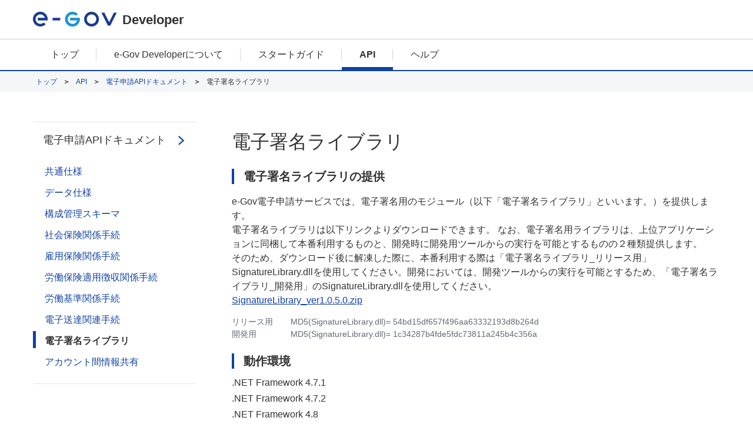

--- FILE ---
content_type: text/html; charset=UTF-8
request_url: https://developer.e-gov.go.jp/contents/specification/document-api/denshisyomeilibrary.html
body_size: 7528
content:


<!DOCTYPE html>
<html lang="ja" class="egovui-responsive">

    <head>
        <meta name="viewport" content="width=device-width">
        <meta http-equiv="X-UA-Compatible" content="ie=edge">
        <meta name="format-detection" content="telephone=no">
        <meta charset="utf-8" />
<meta name="description" content="電子申請APIの電子署名ライブラリについてご案内します。" />
<meta name="keywords" content="e-Gov,イーガブ,Developer,開発者,API,電子署名ライブラリ" />
<link rel="canonical" href="https://developer.e-gov.go.jp/contents/specification/document-api/denshisyomeilibrary.html" />
<meta name="MobileOptimized" content="width" />
<meta name="HandheldFriendly" content="true" />
<link rel="icon" href="/sites/default/files/filebrowser/favicon.ico" type="image/vnd.microsoft.icon" />


        <link type="text/css" rel="stylesheet" href="/css/common.css">
        <link type="text/css" rel="stylesheet" href="/css/style.css">
        <link type="text/css" rel="stylesheet" href="/common/css/jquery-ui.min.css">
        <link type="text/css" rel="stylesheet" href="/common/css/jquery-ui.structure.min.css">
        <link type="text/css" rel="stylesheet" href="/common/css/jquery-ui.theme.min.css">
        <link type="text/css" rel="stylesheet" href="/common/css/hiraku.css">
        <link type="text/css" rel="stylesheet" href="/common/css/datepicker.css">
        <link type="text/css" rel="stylesheet" href="/styleguide/styleguide.css">
        <link type="text/css" rel="stylesheet" href="/styleguide/styleguide_accodion.css">

        <script src="/common/js/responsive.js"></script>
        <script src="/common/js/popper.min.js"></script>
        <script src="/common/js/jquery-3.3.1.min.js"></script>
        <script src="/common/js/jquery-ui.min.js"></script>
        <script src="/common/js/ja.min.js"></script>
        <script src="/common/js/datepicker.min.js"></script>
        <script src="/common/js/hiraku.js"></script>
        <script src="/common/js/common.js"></script>
        <script src="/common/js/cloudwatch.js"></script>
        <script src="/styleguide/styleguide.js"></script>
        <script src="/styleguide/accodion_menu.js"></script>
        <title>電子署名ライブラリ | e-Gov Developer</title>
        <link rel="stylesheet" media="all" href="/sites/default/files/css/css_uwlEu77v20QjxK76r4XRxP_LOon3PzOckSlUeB01BKI.css?delta=0&amp;language=ja&amp;theme=egov_dev&amp;include=eJwrriwuSc3VT0osTgUAG5MEcA" />

        
        <style type="text/css">
        [data-drupal-messages-fallback],
        [data-drupal-messages]{
            display:none;
        }
        </style>
        <script type="text/javascript">
        $(function(){
            // グロナビカレント
          var path = location.pathname;

          $('.egovui-nav-buttons li').each(function(i){
            var href = $(this).find('a').attr('href');
            var reg  = new RegExp('^'+href+'.*','g');

            if(href != '/' && path.match(reg)){
              $(this).find('a').addClass('egovui-active').attr('aria-current','page');
              
            }else if(href == path){
              $(this).find('a').addClass('egovui-active').attr('aria-current','page');
            }
          });
        });

        </script>
        
    
                              <script>!function(e){var n="https://s.go-mpulse.net/boomerang/";if("False"=="True")e.BOOMR_config=e.BOOMR_config||{},e.BOOMR_config.PageParams=e.BOOMR_config.PageParams||{},e.BOOMR_config.PageParams.pci=!0,n="https://s2.go-mpulse.net/boomerang/";if(window.BOOMR_API_key="J7E7Y-EEQJV-NM3V4-FNWEB-5577F",function(){function e(){if(!o){var e=document.createElement("script");e.id="boomr-scr-as",e.src=window.BOOMR.url,e.async=!0,i.parentNode.appendChild(e),o=!0}}function t(e){o=!0;var n,t,a,r,d=document,O=window;if(window.BOOMR.snippetMethod=e?"if":"i",t=function(e,n){var t=d.createElement("script");t.id=n||"boomr-if-as",t.src=window.BOOMR.url,BOOMR_lstart=(new Date).getTime(),e=e||d.body,e.appendChild(t)},!window.addEventListener&&window.attachEvent&&navigator.userAgent.match(/MSIE [67]\./))return window.BOOMR.snippetMethod="s",void t(i.parentNode,"boomr-async");a=document.createElement("IFRAME"),a.src="about:blank",a.title="",a.role="presentation",a.loading="eager",r=(a.frameElement||a).style,r.width=0,r.height=0,r.border=0,r.display="none",i.parentNode.appendChild(a);try{O=a.contentWindow,d=O.document.open()}catch(_){n=document.domain,a.src="javascript:var d=document.open();d.domain='"+n+"';void(0);",O=a.contentWindow,d=O.document.open()}if(n)d._boomrl=function(){this.domain=n,t()},d.write("<bo"+"dy onload='document._boomrl();'>");else if(O._boomrl=function(){t()},O.addEventListener)O.addEventListener("load",O._boomrl,!1);else if(O.attachEvent)O.attachEvent("onload",O._boomrl);d.close()}function a(e){window.BOOMR_onload=e&&e.timeStamp||(new Date).getTime()}if(!window.BOOMR||!window.BOOMR.version&&!window.BOOMR.snippetExecuted){window.BOOMR=window.BOOMR||{},window.BOOMR.snippetStart=(new Date).getTime(),window.BOOMR.snippetExecuted=!0,window.BOOMR.snippetVersion=12,window.BOOMR.url=n+"J7E7Y-EEQJV-NM3V4-FNWEB-5577F";var i=document.currentScript||document.getElementsByTagName("script")[0],o=!1,r=document.createElement("link");if(r.relList&&"function"==typeof r.relList.supports&&r.relList.supports("preload")&&"as"in r)window.BOOMR.snippetMethod="p",r.href=window.BOOMR.url,r.rel="preload",r.as="script",r.addEventListener("load",e),r.addEventListener("error",function(){t(!0)}),setTimeout(function(){if(!o)t(!0)},3e3),BOOMR_lstart=(new Date).getTime(),i.parentNode.appendChild(r);else t(!1);if(window.addEventListener)window.addEventListener("load",a,!1);else if(window.attachEvent)window.attachEvent("onload",a)}}(),"".length>0)if(e&&"performance"in e&&e.performance&&"function"==typeof e.performance.setResourceTimingBufferSize)e.performance.setResourceTimingBufferSize();!function(){if(BOOMR=e.BOOMR||{},BOOMR.plugins=BOOMR.plugins||{},!BOOMR.plugins.AK){var n=""=="true"?1:0,t="",a="ck6hcmqxgzgjq2kvuxua-f-ca2c3924e-clientnsv4-s.akamaihd.net",i="false"=="true"?2:1,o={"ak.v":"39","ak.cp":"1563852","ak.ai":parseInt("1001214",10),"ak.ol":"0","ak.cr":9,"ak.ipv":4,"ak.proto":"h2","ak.rid":"31f57521","ak.r":42951,"ak.a2":n,"ak.m":"dsca","ak.n":"essl","ak.bpcip":"18.188.113.0","ak.cport":39568,"ak.gh":"23.59.176.203","ak.quicv":"","ak.tlsv":"tls1.3","ak.0rtt":"","ak.0rtt.ed":"","ak.csrc":"-","ak.acc":"","ak.t":"1767220712","ak.ak":"hOBiQwZUYzCg5VSAfCLimQ==M6iy/ZXXq+5QiK4Su1gyAtmZ/CvJ2cSznuWNKq6aCb/ALpuFN+P2dVbqaxHkfL+Uxgd5MsVO5PRodhN2Snk/VFGbZx+tKG6Vpj0y73AovkRX1zwyOpAXG/VEJ78uSKMXURFq4cl+59XtIyT8PMz4z/4DxLUvAnh+OepJUpg/G4v2oKjDNjRom/cc4sDf6TE05NT+pRTqrSazCtrwZPMneU5GgUkVKj0niUPbwcKkemqVCAONyHHXjpm3cXfi2yknICwtMWxcprdKm/+tDvwvupZeUnqgokk9x6899XqZvFeLW1cEPBc/bYTBJFgCrcRDbrn96zJXRFeoKDlXj8eVvdvtGSsqbedsBQo1RR5VdIqOLiEqeq8jeqQwuN1g+j9cCVGDVtG7IkNqAzMenzSCG9s5eHKKS2vHXZA0bXfzb/k=","ak.pv":"12","ak.dpoabenc":"","ak.tf":i};if(""!==t)o["ak.ruds"]=t;var r={i:!1,av:function(n){var t="http.initiator";if(n&&(!n[t]||"spa_hard"===n[t]))o["ak.feo"]=void 0!==e.aFeoApplied?1:0,BOOMR.addVar(o)},rv:function(){var e=["ak.bpcip","ak.cport","ak.cr","ak.csrc","ak.gh","ak.ipv","ak.m","ak.n","ak.ol","ak.proto","ak.quicv","ak.tlsv","ak.0rtt","ak.0rtt.ed","ak.r","ak.acc","ak.t","ak.tf"];BOOMR.removeVar(e)}};BOOMR.plugins.AK={akVars:o,akDNSPreFetchDomain:a,init:function(){if(!r.i){var e=BOOMR.subscribe;e("before_beacon",r.av,null,null),e("onbeacon",r.rv,null,null),r.i=!0}return this},is_complete:function(){return!0}}}}()}(window);</script></head>
        <body class="egovui-details2">
	
        
            <header class="egovui-header" role="banner">
<div class="egovui-header-inner">
<a class="egovui-menu" href="javascript: showMenu(); void(0);"></a>
<a href="/" class="egovui-logo">
<img src="/common/img/logo.svg" alt="e-Gov">
</a>
<span class="egovui-title">
Developer</span>
<script>
function showMenu() {
	document.querySelector("nav").classList.add("egovui-active");
	return false;
}
</script>
</div>
</header>
      



<nav class="egovui-nav" role="navigation">
  <div class="egovui-nav-inner">
    <div class="egovui-nav-sp-header">
      <div class="egovui-logo">
        <img src="/common/img/logo.svg" alt="e-Gov">
      </div>
      <a class="egovui-menu-close" href="javascript:void(0);" aria-label="メニューを閉じる"></a>
    </div>

    	
        
            <ul class="egovui-nav-buttons">
	<li><a href="/">トップ</a></li>
	<li><a href="/contents/about-developer">e-Gov Developerについて</a></li>
	<li><a href="/contents/preparation">スタートガイド</a></li>
	<li><a href="/contents/specification">API</a></li>
	<li><a href="/contents/help">ヘルプ</a></li>
</ul>

      


    	
        
            <div class="egovui-nav-sp-footer"><a href="/contents/about-site">このサイトについて</a> <a href="/contents/service-policy">ご利用にあたって</a> <a href="/contents/terms/">利用規約</a> <a href="/contents/privacy-policy">個人情報取扱方針</a> <a href="//www.e-gov.go.jp/service-status/">稼働状況</a> <a href="/contents/contact">お問合せ</a> <a href="/contents/sitemap">サイトマップ</a></div>
<div class="egovui-nav-sp-footer link-portal"><a href="https://www.e-gov.go.jp/" target="_blank">e-Govポータル</a></div>
<script>
$(window).on('load',function(){
  if (location.pathname != "/"){
        $(".link-portal").hide();
  }
});
</script>
      



  </div>
</nav>

  <header role="banner">
    <nav class="egovui-sg-nav-breadcrumb">
      	
            <ul class="egovui-sg-nav-breadcrumb-list">
          <li class="egovui-sg-nav-breadcrumb-item">
                  <a class="egovui-sg-nav-breadcrumb-link" href="/">トップ</a>
              </li>
          <li class="egovui-sg-nav-breadcrumb-item">
                  <a class="egovui-sg-nav-breadcrumb-link" href="/contents/specification">API</a>
              </li>
          <li class="egovui-sg-nav-breadcrumb-item">
                  <a class="egovui-sg-nav-breadcrumb-link" href="/contents/specification/document-api">電子申請APIドキュメント</a>
              </li>
          <li class="egovui-sg-nav-breadcrumb-item">
                  電子署名ライブラリ
              </li>
        </ul>



    </nav>
  </header>

  <div class="egovui-area-notice-detail">
    <!-- 画面右コンテンツ -->
    <main role="main">
    	
        
<h1 class="egovui-sg-ttl-page ">電子署名ライブラリ</h1>




    	
        

            <h2 class="egovui-sg-ttl-eyecatch">電子署名ライブラリの提供</h2>

<p class="egovui-sg-text">e-Gov電子申請サービスでは、電子署名用のモジュール（以下「電子署名ライブラリ」といいます。）を提供します。<br>
電子署名ライブラリは以下リンクよりダウンロードできます。 なお、電子署名用ライブラリは、上位アプリケーションに同梱して本番利用するものと、開発時に開発用ツールからの実行を可能とするものの２種類提供します。<br>
そのため、ダウンロード後に解凍した際に、本番利用する際は「電子署名ライブラリ_リリース用」SignatureLibrary.dllを使用してください。開発においては、開発ツールからの実行を可能とするため、「電子署名ライブラリ_開発用」のSignatureLibrary.dllを使用してください。<br>
<a class="egovui-sg-link-text" href="/sites/default/files/filebrowser/e-gov/doc/SignatureLibrary_ver1.0.5.0.zip">SignatureLibrary_ver1.0.5.0.zip</a></p>

<dl class="egovui-sg-list-define egovui-sg-w100">
	<dt class="egovui-sg-list-define-title">リリース用</dt>
	<dd class="egovui-sg-list-define-data">MD5(SignatureLibrary.dll)= 54bd15df657f496aa63332193d8b264d</dd>
	<dt class="egovui-sg-list-define-title">開発用</dt>
	<dd class="egovui-sg-list-define-data">MD5(SignatureLibrary.dll)= 1c34287b4fde5fdc73811a245b4c356a</dd>
</dl>

<h2 class="egovui-sg-ttl-eyecatch">動作環境</h2>

<ul class="egovui-sg-list">
	<li class="egovui-sg-list-item">.NET Framework 4.7.1</li>
	<li class="egovui-sg-list-item">.NET Framework 4.7.2</li>
	<li class="egovui-sg-list-item">.NET Framework 4.8</li>
</ul>

<ul class="egovui-sg-list">
	<li class="egovui-sg-list-item">Windows 10（64bit）</li>
	<li class="egovui-sg-list-item">Windows 11</li>
</ul>

<p class="egovui-sg-text">macOSは当面の間、対象外とします。</p>

<h2 class="egovui-sg-ttl-eyecatch">上位アプリケーションとのインタフェース</h2>

<p class="egovui-sg-text">電子署名ライブラリの利用にあたり、上位アプリケーションの実装形態として、クライアントアプリケーション（C＃で開発）を前提としたものとします。<br>
※C#以外の開発言語により実装された上位アプリケーションにより、電子署名ライブラリの利用を想定する場合、当該上位アプリケーションの開発者において、開発言語に応じた電子署名ライブラリとのインタフェース（開発言語がJava言語である場合は、Java Native Accessパッケージの適用）実装が必要となります。</p>

<h3 class="egovui-sg-ttl-bold">電子署名ライブラリにおける署名値生成の処理について</h3>

<p class="egovui-sg-text">e-Gov電子申請サービスにおける署名値の生成に関する処理シーケンスを以下に示します。</p>

<div class="egovui-sg-image-left">
<figure><img alt="署名値の生成時における処理シーケンス" src="/sites/default/files/filebrowser/e-gov/images/document-api/denshisyomeilibrary-01.png">
<figcaption>署名値の生成時における処理シーケンス</figcaption>
</figure>
</div>

<ul class="egovui-sg-list-icon">
	<li class="egovui-sg-list-icon-item"><span class="egovui-sg-list-icon-text">注意1</span><span class="egovui-sg-list-icon-text-data">利用する電子証明書は政府認証基盤と相互認証された認証局から発行された電子証明書とします。なお電子証明書の指定においては、ファイル形式、またはICカードでの指定とします。</span></li>
	<li class="egovui-sg-list-icon-item"><span class="egovui-sg-list-icon-text">注意2</span><span class="egovui-sg-list-icon-text-data">署名対象データからSHA256のハッシュアルゴリズムを使用してハッシュ値（DigestValue）を計算します。その後、SignedInfo（DigestValueを含む）のハッシュ値を計算し、電子証明書の秘密鍵を用いて暗号化した値をSignatureValueに設定します。</span></li>
</ul>

<table class="egovui-sg-table">
	<caption class="egovui-sg-table-caption">署名値の生成時における処理内容</caption>
	<tbody class="egovui-sg-table-tbody">
		<tr class="egovui-sg-table-tr">
			<th class="egovui-sg-table-th egovui-sg-small" scope="col">処理内容</th>
			<th class="egovui-sg-table-th" scope="col">概要説明</th>
		</tr>
		<tr class="egovui-sg-table-tr">
			<td class="egovui-sg-table-td">1.電子署名を指示</td>
			<td class="egovui-sg-table-td">利用者は電子署名を指示します</td>
		</tr>
		<tr class="egovui-sg-table-tr">
			<td class="egovui-sg-table-td">2.電子署名ライブラリを呼び出し</td>
			<td class="egovui-sg-table-td">電子署名ライブラリを呼び出します<br>
			注意 構成管理情報（個別ファイル署名形式の場合は、構成情報）のフォルダパスとファイル名を指定して呼び出します</td>
		</tr>
		<tr class="egovui-sg-table-tr">
			<td class="egovui-sg-table-td">3.入力パラメータチェック</td>
			<td class="egovui-sg-table-td">指定された、入力情報（フォルダパス、ファイル名）をチェックします</td>
		</tr>
		<tr class="egovui-sg-table-tr">
			<td class="egovui-sg-table-td">4.証明書選択画面を返却</td>
			<td class="egovui-sg-table-td">証明書選択画面を利用者に返却します</td>
		</tr>
		<tr class="egovui-sg-table-tr">
			<td class="egovui-sg-table-td">5.証明書を指定</td>
			<td class="egovui-sg-table-td">利用者は、電子署名で使用する証明書を指定します</td>
		</tr>
		<tr class="egovui-sg-table-tr">
			<td class="egovui-sg-table-td">6.PINコード入力画面を返却</td>
			<td class="egovui-sg-table-td">PINコード入力画面を利用者に返却します</td>
		</tr>
		<tr class="egovui-sg-table-tr">
			<td class="egovui-sg-table-td">7.PINコード入力</td>
			<td class="egovui-sg-table-td">利用者は、指定した証明書のPINコードを入力します</td>
		</tr>
		<tr class="egovui-sg-table-tr">
			<td class="egovui-sg-table-td">8.証明書へアクセス</td>
			<td class="egovui-sg-table-td">入力されたPINコードを用いて、証明書へアクセスします</td>
		</tr>
		<tr class="egovui-sg-table-tr">
			<td class="egovui-sg-table-td">9.ハッシュ値算出</td>
			<td class="egovui-sg-table-td">署名用のハッシュ値を算出します</td>
		</tr>
		<tr class="egovui-sg-table-tr">
			<td class="egovui-sg-table-td">10.署名付与、ファイル保存</td>
			<td class="egovui-sg-table-td">構成管理情報へ署名（Signatureタグ全体を生成）し、構成管理情報を保存します<br>
			注意 個別ファイル署名形式の場合は、構成情報</td>
		</tr>
		<tr class="egovui-sg-table-tr">
			<td class="egovui-sg-table-td">11.12.処理結果を返却</td>
			<td class="egovui-sg-table-td">処理結果を返却します</td>
		</tr>
	</tbody>
</table>

<h2 class="egovui-sg-ttl-eyecatch">インタフェース仕様</h2>

<p class="egovui-sg-text">電子署名ライブラリに関するインタフェース仕様は以下のとおりです。</p>

<dl class="egovui-sg-list-define egovui-sg-w200">
	<dt class="egovui-sg-list-define-title">パッケージ名</dt>
	<dd class="egovui-sg-list-define-data">eGovClient</dd>
	<dt class="egovui-sg-list-define-title">クラス名</dt>
	<dd class="egovui-sg-list-define-data">Signature</dd>
	<dt class="egovui-sg-list-define-title">関数名</dt>
	<dd class="egovui-sg-list-define-data">signature</dd>
</dl>

<table class="egovui-sg-table">
	<caption class="egovui-sg-table-caption">入力情報</caption>
	<thead class="egovui-sg-table-thead">
		<tr class="egovui-sg-table-tr">
			<th class="egovui-sg-table-th" scope="col">名称</th>
			<th class="egovui-sg-table-th" scope="col">名称(英名)</th>
			<th class="egovui-sg-table-th" scope="col">型</th>
			<th class="egovui-sg-table-th" scope="col">備考</th>
		</tr>
	</thead>
	<tbody class="egovui-sg-table-tbody">
		<tr class="egovui-sg-table-tr">
			<td class="egovui-sg-table-td">申請データフォルダパス</td>
			<td class="egovui-sg-table-td">folderPath</td>
			<td class="egovui-sg-table-td">String</td>
			<td class="egovui-sg-table-td">構成管理情報XMLが格納されているフォルダパス<br>
			※個別ファイル署名形式の場合は、構成情報XMLが格納されているフォルダパスを指定します</td>
		</tr>
		<tr class="egovui-sg-table-tr">
			<td class="egovui-sg-table-td">構成管理情報ファイル名(または、構成情報ファイル名)</td>
			<td class="egovui-sg-table-td">fileName</td>
			<td class="egovui-sg-table-td">String</td>
			<td class="egovui-sg-table-td">署名対象となる構成管理情報XMLのファイル名<br>
			※個別ファイル署名形式の場合は、構成情報XMLのファイル名を指定します</td>
		</tr>
	</tbody>
</table>

<table class="egovui-sg-table">
	<caption class="egovui-sg-table-caption">出力情報</caption>
	<thead class="egovui-sg-table-thead">
		<tr class="egovui-sg-table-tr">
			<th class="egovui-sg-table-th" scope="col">名称</th>
			<th class="egovui-sg-table-th" scope="col">内容</th>
		</tr>
	</thead>
	<tbody class="egovui-sg-table-tbody">
		<tr class="egovui-sg-table-tr">
			<td class="egovui-sg-table-td">処理ステータス</td>
			<td class="egovui-sg-table-td">-1 : 異常終了 0 : 正常終了 1 : キャンセル</td>
		</tr>
		<tr class="egovui-sg-table-tr">
			<td class="egovui-sg-table-td">エラー情報</td>
			<td class="egovui-sg-table-td">発生したエラー内容 または、トレーサ情報</td>
		</tr>
	</tbody>
</table>

<h2 class="egovui-sg-ttl-eyecatch">電子署名ライブラリ利用ガイド</h2>

<p class="egovui-sg-text">電子署名ライブラリの組込み手順を以下に示します。<br>
なお、以下の手順は上位となるアプリケーションがC#による開発である場合の実装例であり、必ず以下の実装に準拠する必要はありません。</p>

<ul class="egovui-sg-list-mark egovui-sg-point">
	<li class="egovui-sg-list-mark-item">電子署名ライブラリ(SignatureLibrary.dll)をダウンロードし、サードパーティーアプリケーション実行ファイルと同一の階層に配備します。</li>
	<li class="egovui-sg-list-mark-item">呼び出し元となるCSファイルの属するプロジェクトファイルに、電子署名ライブラリ(SignatureLibrary.dll)の参照設定を追加し、呼び出し元となるCSファイルに"using eGovClient;"を追加します。</li>
</ul>

<h2 class="egovui-sg-ttl-eyecatch">署名時における申請データの構造について</h2>

<p class="egovui-sg-text">電子署名ライブラリを用いて署名を行う際、指定するフォルダ、ファイルの配置はe-Gov電子申請が指定する申請データ構造である必要があります。(手続選択APIにより申請データ構造のスケルトンがレスポンスされます。このレスポンスされたスケルトンの構造を維持することを前提とします。)なお、署名を行う際の事前条件は、以下の通りです。</p>

<p class="egovui-sg-text">事前条件：電子申請を行う際に必要な電子署名情報以外の要素が全て設定されていること。<br>
(詳細については、<a class="egovui-sg-link-text" href="/sites/default/files/filebrowser/e-gov/doc/specification/shinsei-api/shinseisyodata.pdf" target="_blank">「申請データ構造に関する仕様について」</a><span class="egovui-sg-ico-badge egovui-sg-ico-badge-medium egovui-sg-red">PDF</span>を参照)</p>

<h3 class="egovui-sg-ttl-bold">申請データ(通常形式)</h3>

<div class="egovui-sg-image-left"><img alt="申請データ(通常形式)" src="/sites/default/files/filebrowser/e-gov/images/document-api/denshisyomeilibrary-02.png"></div>

<h3 class="egovui-sg-ttl-bold">申請データ(個別ファイル署名形式)</h3>

<p class="egovui-sg-text">個別ファイル署名形式の場合、申請書様式または、添付書類に対応する構成情報（XML）に対して署名付与を指示します。なお、構成管理情報(XML)には署名は行いません。</p>

<div class="egovui-sg-image-left">
<figure><img alt="申請書様式に対する構成情報(XML)に署名情報を付与する場合(イメージ)" src="/sites/default/files/filebrowser/e-gov/images/document-api/denshisyomeilibrary-03.png">
<figcaption>＜申請書様式に対する構成情報(XML)に署名情報を付与する場合(イメージ)＞</figcaption>
</figure>
</div>

<div class="egovui-sg-image-left">
<figure><img alt="添付書類に対する構成情報(XML)に署名情報を付与する場合(イメージ)" src="/sites/default/files/filebrowser/e-gov/images/document-api/denshisyomeilibrary-04.png">
<figcaption>＜添付書類に対する構成情報(XML)に署名情報を付与する場合(イメージ)＞</figcaption>
</figure>
</div>

<h2 class="egovui-sg-ttl-eyecatch">参考例</h2>

<p class="egovui-sg-text">電子署名ライブラリの組み込みに関する実装例は以下のとおりです。</p>

<div class="egovui-sg-image-left">
<figure><img alt="添付書類に対する構成情報(XML)に署名情報を付与する場合(イメージ)" src="/sites/default/files/filebrowser/e-gov/images/document-api/denshisyomeilibrary-05.png">
<figcaption>※VisualStudio等の開発ツールによっては、DLLへの参照設定が必要になります。</figcaption>
</figure>
</div>

      



    </main>

    <!-- 画面左メニュー -->
    <aside class="egovui-sg-sidemenu-wrapper">
      	
                                                                                                                                                                                                                                                                                                                                                                                                                                                                                                                                                                    <ul class="egovui-sg-sidemenu">
                                                                            
                                                                            <li class="egovui-sg-sidemenu-item">
                    <a class="egovui-sg-sidemenu-link" href="/contents/specification/document-api">電子申請APIドキュメント</a>
                                                                                                                                                                                                                                                                                    <ul class="egovui-sg-sidemenu">
                                                                                <li class="egovui-sg-sidemenu-item">
                    <a class="egovui-sg-sidemenu-link" href="/contents/specification/document-api/common.html">共通仕様</a>
                </li>
                                
                                                                                <li class="egovui-sg-sidemenu-item">
                    <a class="egovui-sg-sidemenu-link" href="/contents/specification/document-api/common-data-specification.html">データ仕様</a>
                </li>
                                
                                                                                <li class="egovui-sg-sidemenu-item">
                    <a class="egovui-sg-sidemenu-link" href="/contents/specification/document-api/schema-file.html">構成管理スキーマ</a>
                </li>
                                
                                                                                <li class="egovui-sg-sidemenu-item">
                    <a class="egovui-sg-sidemenu-link" href="/contents/specification/document-api/social-insurance.html">社会保険関係手続</a>
                </li>
                                
                                                                                <li class="egovui-sg-sidemenu-item">
                    <a class="egovui-sg-sidemenu-link" href="/contents/specification/document-api/employment-insurance.html">雇用保険関係手続</a>
                </li>
                                
                                                                                <li class="egovui-sg-sidemenu-item">
                    <a class="egovui-sg-sidemenu-link" href="/contents/specification/document-api/labor-insurance.html">労働保険適用徴収関係手続</a>
                </li>
                                
                                                                                <li class="egovui-sg-sidemenu-item">
                    <a class="egovui-sg-sidemenu-link" href="/contents/specification/document-api/labour-standards.html">労働基準関係手続</a>
                </li>
                                
                                                                                <li class="egovui-sg-sidemenu-item">
                    <a class="egovui-sg-sidemenu-link" href="/contents/specification/document-api/e-post.html">電子送達関連手続</a>
                </li>
                                
                                                                                                                    <li class="egovui-sg-sidemenu-item egovui-sg-active">
                    <a class="egovui-sg-sidemenu-link" href="/contents/specification/document-api/denshisyomeilibrary.html">電子署名ライブラリ</a>
                </li>
                                
                                                                                <li class="egovui-sg-sidemenu-item">
                    <a class="egovui-sg-sidemenu-link" href="/contents/specification/document-api/infomation_sharing_account.html">アカウント間情報共有</a>
                </li>
                                
                    </ul>
    
                                    </li>
                                
                                                                            
                                                                            
                    </ul>
    




    </aside>
  </div>

	
        
            <footer class="egovui-footer" role="contentinfo"><span class="egovui-footer-items"><a href="/contents/about-site">このサイトについて</a> <a href="/contents/service-policy">ご利用にあたって</a> <a href="/contents/terms">利用規約</a> <a href="/contents/privacy-policy">個人情報取扱方針</a> <a href="//www.e-gov.go.jp/service-status/">稼働状況</a> <a href="/contents/contact">お問合せ</a> <a href="/contents/sitemap">サイトマップ</a> </span> <span class="egovui-copyright" lang="en">Copyright © Digital Agency All Rights Reserved.</span>
<div class="egovui-go-top"><a class="egovui-go-top-button" href="javascript:void(0)">ページトップ</a></div>
</footer>

      



  <div class="egovui-go-top">
    <span class="egovui-scroll-indicator"></span>
    <a class="egovui-go-top-button" href="javascript:void(0)">ページトップ</a>
  </div>

<script type="text/javascript">
  $(document).ready(function() {
    /**
    * hiraku.jsの導入
    */
    $(".egovui-nav").hiraku({
      btn:".egovui-menu",
      direction:"left",
      breakpoint: 599
    });
    $(document).on('click','.egovui-menu-close',function(event){
      event.preventDefault;
      $('.js-hiraku-offcanvas-close-btn').click();
    });
  });
</script>

</body>

    
</html>

--- FILE ---
content_type: text/css
request_url: https://developer.e-gov.go.jp/css/common.css
body_size: 16661
content:
@charset "UTF-8";
/*! normalize.css v8.0.1 | MIT License | github.com/necolas/normalize.css */
/* Document
   ========================================================================== */
/**
 * 1. Correct the line height in all browsers.
 * 2. Prevent adjustments of font size after orientation changes in iOS.
 */
html {
  line-height: 1.15;
  /* 1 */
  -webkit-text-size-adjust: 100%;
  /* 2 */
}

/* Sections
   ========================================================================== */
/**
 * Remove the margin in all browsers.
 */
body {
  margin: 0;
}

/**
 * Render the `main` element consistently in IE.
 */
main {
  display: block;
}

/**
 * Correct the font size and margin on `h1` elements within `section` and
 * `article` contexts in Chrome, Firefox, and Safari.
 */
h1 {
  font-size: 2em;
  margin: 0.67em 0;
}

/* Grouping content
   ========================================================================== */
/**
 * 1. Add the correct box sizing in Firefox.
 * 2. Show the overflow in Edge and IE.
 */
hr {
  -webkit-box-sizing: content-box;
  box-sizing: content-box;
  /* 1 */
  height: 0;
  /* 1 */
  overflow: visible;
  /* 2 */
}

/**
 * 1. Correct the inheritance and scaling of font size in all browsers.
 * 2. Correct the odd `em` font sizing in all browsers.
 */
pre {
  font-family: monospace, monospace;
  /* 1 */
  font-size: 1em;
  /* 2 */
}

/* Text-level semantics
   ========================================================================== */
/**
 * Remove the gray background on active links in IE 10.
 */
a {
  background-color: transparent;
}

/**
 * 1. Remove the bottom border in Chrome 57-
 * 2. Add the correct text decoration in Chrome, Edge, IE, Opera, and Safari.
 */
abbr[title] {
  border-bottom: none;
  /* 1 */
  text-decoration: underline;
  /* 2 */
  -webkit-text-decoration: underline dotted;
  text-decoration: underline dotted;
  /* 2 */
}

/**
 * Add the correct font weight in Chrome, Edge, and Safari.
 */
b,
strong {
  font-weight: bolder;
}

/**
 * 1. Correct the inheritance and scaling of font size in all browsers.
 * 2. Correct the odd `em` font sizing in all browsers.
 */
code,
kbd,
samp {
  font-family: monospace, monospace;
  /* 1 */
  font-size: 1em;
  /* 2 */
}

/**
 * Add the correct font size in all browsers.
 */
small {
  font-size: 80%;
}

/**
 * Prevent `sub` and `sup` elements from affecting the line height in
 * all browsers.
 */
sub,
sup {
  font-size: 75%;
  line-height: 0;
  position: relative;
  vertical-align: baseline;
}

sub {
  bottom: -0.25em;
}

sup {
  top: -0.5em;
}

/* Embedded content
   ========================================================================== */
/**
 * Remove the border on images inside links in IE 10.
 * bootstrap.min.css img{vertical-align: middle;} overwrite.
 */
img {
  border-style: none;
  vertical-align:baseline;
}

/* Forms
   ========================================================================== */
/**
 * 1. Change the font styles in all browsers.
 * 2. Remove the margin in Firefox and Safari.
 */
button,
input,
optgroup,
select,
textarea {
  font-family: inherit;
  /* 1 */
  font-size: 100%;
  /* 1 */
  line-height: 1.15;
  /* 1 */
  margin: 0;
  /* 2 */
}

button:active,
button:focus,
button:active > span,
button:focus > span {
    position:relative;
}

/**
 * Show the overflow in IE.
 * 1. Show the overflow in Edge.
 */
button,
input {
  /* 1 */
  overflow: visible;
}

/**
 * Remove the inheritance of text transform in Edge, Firefox, and IE.
 * 1. Remove the inheritance of text transform in Firefox.
 */
button,
select {
  /* 1 */
  text-transform: none;
}

/**
 * Correct the inability to style clickable types in iOS and Safari.
 */
button,
[type="button"],
[type="reset"],
[type="submit"] {
  -webkit-appearance: button;
}

/**
 * Remove the inner border and padding in Firefox.
 */
button::-moz-focus-inner,
[type="button"]::-moz-focus-inner,
[type="reset"]::-moz-focus-inner,
[type="submit"]::-moz-focus-inner {
  border-style: none;
  padding: 0;
}

/**
 * Restore the focus styles unset by the previous rule.
 */
button:-moz-focusring,
[type="button"]:-moz-focusring,
[type="reset"]:-moz-focusring,
[type="submit"]:-moz-focusring {
  outline: 1px dotted ButtonText;
}

/**
 * Correct the padding in Firefox.
 */
fieldset {
  padding: 0.35em 0.75em 0.625em;
}

/**
 * 1. Correct the text wrapping in Edge and IE.
 * 2. Correct the color inheritance from `fieldset` elements in IE.
 * 3. Remove the padding so developers are not caught out when they zero out
 *    `fieldset` elements in all browsers.
 */
legend {
  -webkit-box-sizing: border-box;
  box-sizing: border-box;
  /* 1 */
  color: inherit;
  /* 2 */
  display: table;
  /* 1 */
  max-width: 100%;
  /* 1 */
  padding: 0;
  /* 3 */
  white-space: normal;
  /* 1 */
}

/**
 * Add the correct vertical alignment in Chrome, Firefox, and Opera.
 */
progress {
  vertical-align: baseline;
}

/**
 * Remove the default vertical scrollbar in IE 10+.
 */
textarea {
  overflow: auto;
}

/**
 * 1. Add the correct box sizing in IE 10.
 * 2. Remove the padding in IE 10.
 */
[type="checkbox"],
[type="radio"] {
  -webkit-box-sizing: border-box;
  box-sizing: border-box;
  /* 1 */
  padding: 0;
  /* 2 */
}

/**
 * Correct the cursor style of increment and decrement buttons in Chrome.
 */
[type="number"]::-webkit-inner-spin-button,
[type="number"]::-webkit-outer-spin-button {
  height: auto;
}

/**
 * 1. Correct the odd appearance in Chrome and Safari.
 * 2. Correct the outline style in Safari.
 */
[type="search"] {
  -webkit-appearance: textfield;
  /* 1 */
  outline-offset: -2px;
  /* 2 */
}

/**
 * Remove the inner padding in Chrome and Safari on macOS.
 */
[type="search"]::-webkit-search-decoration {
  -webkit-appearance: none;
}

/**
 * 1. Correct the inability to style clickable types in iOS and Safari.
 * 2. Change font properties to `inherit` in Safari.
 */
::-webkit-file-upload-button {
  -webkit-appearance: button;
  /* 1 */
  font: inherit;
  /* 2 */
}

/* Interactive
   ========================================================================== */
/*
 * Add the correct display in Edge, IE 10+, and Firefox.
 */
details {
  display: block;
}

/*
 * Add the correct display in all browsers.
 */
summary {
  display: list-item;
}

/* Misc
   ========================================================================== */
/**
 * Add the correct display in IE 10+.
 */
template {
  display: none;
}

/**
 * Add the correct display in IE 10.
 */
[hidden] {
  display: none;
}

html {
  font-size: calc(1em * 0.625);
}

html,
body {
  height: 100%;
  width: 100%;
}

body {
  display: -webkit-box;
  display: -ms-flexbox;
  display: flex;
  -webkit-box-orient: vertical;
  -webkit-box-direction: normal;
  -ms-flex-flow: column nowrap;
  flex-flow: column nowrap;
  margin: 0;
  padding: 0;
  line-height: 1.5;
  font-family: 'Meiryo', sans-serif;
  font-size: 1.6rem;
  color: #333333;
  word-wrap:break-word;
}

body > main {
  -webkit-box-flex: 1;
  -ms-flex: 1 0 auto;
  flex: 1 0 auto;
}

body > header,
body > footer,
body > nav {
  -webkit-box-flex: 0;
  -ms-flex: 0 0 auto;
  flex: 0 0 auto;
}

* {
  -webkit-box-sizing: border-box;
  box-sizing: border-box;
}

a {
  font-style: inherit;
  color: inherit;
}

a[href] {
  cursor: pointer;
}

h2 {
  margin: 0;
}

/* デバイスによる出し分け */
@media (max-width: 599.98px) {
  .only-pc {
    display: none;
  }
}

@media (min-width: 600px) {
  .only-sp {
    display: none;
  }
}

/* utillity */
.egovui-flex-row {
  display: -webkit-box;
  display: -ms-flexbox;
  display: flex;
  -webkit-box-orient: horizontal;
  -webkit-box-direction: normal;
  -ms-flex-direction: row;
  flex-direction: row;
}

.egovui-flex-row-reverse {
  -webkit-flex-direction: row-reverse;
  -moz-flex-direction: row-reverse;
  flex-direction: row-reverse;
}

.egovui-flex-column {
  display: -webkit-box;
  display: -ms-flexbox;
  display: flex;
  -webkit-box-orient: vertical;
  -webkit-box-direction: normal;
  -ms-flex-direction: column;
  flex-direction: column;
}

.egovui-flex-fill {
  -webkit-box-flex: 1 !important;
  -ms-flex: 1 1 auto !important;
  flex: 1 1 auto !important;
}

.egovui-flex-grow-0 {
  -webkit-box-flex: 0 !important;
  -ms-flex-positive: 0 !important;
  flex-grow: 0 !important;
}

.egovui-flex-grow-1 {
  -webkit-box-flex: 1 !important;
  -ms-flex-positive: 1 !important;
  flex-grow: 1 !important;
}

.egovui-align-items-start {
  -webkit-box-align: start !important;
  -ms-flex-align: start !important;
  align-items: flex-start !important;
}

.egovui-align-items-end {
  -webkit-box-align: end !important;
  -ms-flex-align: end !important;
  align-items: flex-end !important;
}

.egovui-align-items-center {
  -webkit-box-align: center !important;
  -ms-flex-align: center !important;
  align-items: center !important;
}

.egovui-justify-content-end {
  -webkit-box-pack: end !important;
  -ms-flex-pack: end !important;
  justify-content: flex-end !important;
}

.egovui-ml-auto {
  margin-left: auto !important;
}

.egovui-mr-auto {
  margin-right: auto !important;
}

.egovui-mt-auto {
  margin-top: auto !important;
}

.egovui-mb-auto {
  margin-bottom: auto !important;
}

.egovui-mt-l {
  margin-top: 5rem !important;
}

.egovui-mt-m {
  margin-top: 2rem !important;
}

.egovui-mb-l {
  margin-bottom: 5rem !important;
}

.egovui-pl-2 {
  padding-left: 2rem !important;
}

select {
  color: inherit;
  font-family: inherit;
  font-size: inherit;
  padding-left: 0.5em;
  padding-right: calc(1.5em + 1em);
  min-width: 2em;
  min-height: 2.4rem;
  background-image: url("../../common/img/dropdown-gray.svg");
  background-repeat: no-repeat;
  background-size: auto 100%;
  background-position: right -0.1rem center;
  background-color: #FFFFFF;
  height: 1.5em;
  border: 0.1rem solid #C6C9D3;
  border-radius: 0.3rem;
  -webkit-appearance: none;
  -moz-appearance: none;
  appearance: none;
}

select:focus {
  border: solid 0.1rem #1A94D3;
}

select.egovui-blue {
  height: 2.625em;
  padding-left: 1em;
  padding-right: calc(2.625em + 1em);
  background-image: url("../../common/img/dropdown-blue.svg");
}

select::-ms-expand {
  display: none;
}

button {
  border: 0;
  cursor: pointer;
}

.egovui-prev-button {
  -webkit-appearance: none;
  -moz-appearance: none;
  appearance: none;
  background: none;
  display: -webkit-inline-box;
  display: -ms-inline-flexbox;
  display: inline-flex;
  -webkit-box-orient: horizontal;
  -webkit-box-direction: normal;
  -ms-flex-flow: row nowrap;
  flex-flow: row nowrap;
  -webkit-box-pack: center;
  -ms-flex-pack: center;
  justify-content: center;
  -webkit-box-align: center;
  -ms-flex-align: center;
  align-items: center;
  padding-left: 0;
}

.egovui-prev-button::before {
  content: "";
  display: inline-block;
  background-image: url(../../common/img/prev-button-mark.svg);
  background-repeat: no-repeat;
  background-size: 100%;
  background-position: center;
  width: 0.8rem;
  height: 2rem;
  margin-right: 0.5rem;
}

table.egovui-vertical {
  border-collapse: collapse;
}

table.egovui-vertical th,
table.egovui-vertical td {
  padding: 0 0.6rem;
}

table.egovui-vertical th > .egovui-checkbox .egovui-label,
table.egovui-vertical td > .egovui-checkbox .egovui-label {
  margin-left: 1.2rem;
  margin-right: 1.2rem;
  padding-left: 1.8rem;
}

table.egovui-vertical th > .egovui-checkbox .egovui-label::before, table.egovui-vertical th > .egovui-checkbox .egovui-label::after,
table.egovui-vertical td > .egovui-checkbox .egovui-label::before,
table.egovui-vertical td > .egovui-checkbox .egovui-label::after {
  -webkit-transform: translateX(1.2rem);
  transform: translateX(1.2rem);
}

table.egovui-vertical th {
  height: 4.2rem;
  background-color: #F5F6F8;
  font-weight: normal;
  text-align: left;
}

table.egovui-vertical td {
  height: 5.4rem;
  background-color: #FFFFFF;
  border-bottom: solid 0.1rem #C6C9D3;
}

table.egovui-vertical tr:first-child > th {
  border-top: solid 0.1rem #C6C9D3;
}

table.egovui-horizontal {
  border-collapse: collapse;
}

table.egovui-horizontal th,
table.egovui-horizontal td {
  padding: 1rem;
}

table.egovui-horizontal th {
  background-color: #F5F6F8;
  border-bottom: solid 0.1rem #C6C9D3;
  text-align: left;
  font-weight: normal;
  vertical-align: top;
}

table.egovui-horizontal td {
  background-color: #FFFFFF;
  border-bottom: solid 0.1rem #C6C9D3;
}

table.egovui-horizontal tr:first-child > td,
table.egovui-horizontal tr:first-child > th {
  border-top: solid 0.1rem #C6C9D3;
}

table.egovui-normal-vertical {
  border-collapse: collapse;
}

table.egovui-normal-vertical tr {
  border-left: solid 0.1rem #C6C9D3;
  border-right: solid 0.1rem #C6C9D3;
}

table.egovui-normal-vertical th,
table.egovui-normal-vertical td {
  padding: 0 0.6rem;
}

table.egovui-normal-vertical th > .egovui-checkbox .egovui-label,
table.egovui-normal-vertical td > .egovui-checkbox .egovui-label {
  margin-left: 1.2rem;
  margin-right: 1.2rem;
  padding-left: 1.8rem;
}

table.egovui-normal-vertical th > .egovui-checkbox .egovui-label::before, table.egovui-normal-vertical th > .egovui-checkbox .egovui-label::after,
table.egovui-normal-vertical td > .egovui-checkbox .egovui-label::before,
table.egovui-normal-vertical td > .egovui-checkbox .egovui-label::after {
  -webkit-transform: translateX(1.2rem);
  transform: translateX(1.2rem);
}

table.egovui-normal-vertical th {
  height: 4.2rem;
  background-color: #F5F6F8;
  font-weight: normal;
  text-align: left;
}

table.egovui-normal-vertical td {
  height: 5.4rem;
  background-color: #FFFFFF;
  border-bottom: solid 0.1rem #C6C9D3;
}

table.egovui-normal-vertical tr:first-child > th {
  border-top: solid 0.1rem #C6C9D3;
}

table.egovui-normal-horizontal {
  width: 100%;
  border-collapse: collapse;
}

table.egovui-normal-horizontal caption {
  text-align: left;
}

table.egovui-normal-horizontal-margin {
  margin-top: 5rem;
}

table.egovui-normal-horizontal + table.egovui-normal-horizontal {
  margin-top: 2rem;
}

table.egovui-normal-horizontal tr {
  border-left: solid 0.1rem #C6C9D3;
  border-right: solid 0.1rem #C6C9D3;
}

table.egovui-normal-horizontal th,
table.egovui-normal-horizontal td {
  padding: 1rem;
}

table.egovui-normal-horizontal th {
  background-color: #F5F6F8;
  border-bottom: solid 0.1rem #C6C9D3;
  text-align: left;
  font-weight: normal;
  vertical-align: top;
}

table.egovui-normal-horizontal td {
  background-color: #FFFFFF;
  border-bottom: solid 0.1rem #C6C9D3;
}

table.egovui-normal-horizontal tr:first-child > td,
table.egovui-normal-horizontal tr:first-child > th {
  border-top: solid 0.1rem #C6C9D3;
}
table.egovui-normal-horizontal.egovui-blue {
  border-collapse: collapse;
}

table.egovui-normal-horizontal.egovui-blue th,
table.egovui-normal-horizontal.egovui-blue td {
  padding: 1rem;
}

table.egovui-normal-horizontal.egovui-blue th {
  background-color: #E5EBF5;
  border-bottom: solid 0.1rem #C6C9D3;
  text-align: left;
  font-weight: normal;
  vertical-align: top;
}

table.egovui-normal-horizontal th.egovui-th200 {
  width: 20rem;
}

table.egovui-normal-horizontal.egovui-blue td {
  background-color: #FFFFFF;
  border-bottom: solid 0.1rem #C6C9D3;
}

table.egovui-normal-horizontal.egovui-blue tr:first-child > td,
table.egovui-normal-horizontal.egovui-blue tr:first-child > th {
  border-top: solid 0.1rem #C6C9D3;
}

table.egovui-normal-horizontal caption {
  padding: 0;
  color: #333;
}

@media (min-width: 600px) {
  .egovui-responsive table.egovui-horizontal-pc {
    border-collapse: collapse;
  }
  .egovui-responsive table.egovui-horizontal-pc th,
  .egovui-responsive table.egovui-horizontal-pc td {
    padding: 1rem;
  }
  .egovui-responsive table.egovui-horizontal-pc th {
    background-color: #F5F6F8;
    border-bottom: solid 0.1rem #C6C9D3;
    text-align: left;
    font-weight: normal;
    vertical-align: top;
  }
  .egovui-responsive table.egovui-horizontal-pc td {
    background-color: #FFFFFF;
    border-bottom: solid 0.1rem #C6C9D3;
  }
  .egovui-responsive table.egovui-horizontal-pc tr:first-child > td,
  .egovui-responsive table.egovui-horizontal-pc tr:first-child > th {
    border-top: solid 0.1rem #C6C9D3;
  }
  .egovui-responsive table.egovui-normal-vertical-pc {
    border-collapse: collapse;
  }
  .egovui-responsive table.egovui-normal-vertical-pc tr {
    border-left: solid 0.1rem #C6C9D3;
    border-right: solid 0.1rem #C6C9D3;
  }
  .egovui-responsive table.egovui-normal-vertical-pc th,
  .egovui-responsive table.egovui-normal-vertical-pc td {
    padding: 0 0.6rem;
  }
  .egovui-responsive table.egovui-normal-vertical-pc th > .egovui-checkbox .egovui-label,
  .egovui-responsive table.egovui-normal-vertical-pc td > .egovui-checkbox .egovui-label {
    margin-left: 1.2rem;
    margin-right: 1.2rem;
    padding-left: 1.8rem;
  }
  .egovui-responsive table.egovui-normal-vertical-pc th > .egovui-checkbox .egovui-label::before, .egovui-responsive table.egovui-normal-vertical-pc th > .egovui-checkbox .egovui-label::after,
  .egovui-responsive table.egovui-normal-vertical-pc td > .egovui-checkbox .egovui-label::before,
  .egovui-responsive table.egovui-normal-vertical-pc td > .egovui-checkbox .egovui-label::after {
    -webkit-transform: translateX(1.2rem);
    transform: translateX(1.2rem);
  }
  .egovui-responsive table.egovui-normal-vertical-pc th {
    height: 4.2rem;
    background-color: #F5F6F8;
    font-weight: normal;
    text-align: left;
  }
  .egovui-responsive table.egovui-normal-vertical-pc td {
    height: 5.4rem;
    background-color: #FFFFFF;
    border-bottom: solid 0.1rem #C6C9D3;
  }
  .egovui-responsive table.egovui-normal-vertical-pc tr:first-child > th {
    border-top: solid 0.1rem #C6C9D3;
  }
  .egovui-responsive table.egovui-list-pc {
    display: -webkit-box;
    display: -ms-flexbox;
    display: flex;
    -webkit-box-orient: vertical;
    -webkit-box-direction: normal;
    -ms-flex-flow: column nowrap;
    flex-flow: column nowrap;
  }
  .egovui-responsive table.egovui-list-pc thead,
  .egovui-responsive table.egovui-list-pc tbody {
    display: -webkit-box;
    display: -ms-flexbox;
    display: flex;
    -webkit-box-orient: vertical;
    -webkit-box-direction: normal;
    -ms-flex-flow: column nowrap;
    flex-flow: column nowrap;
  }
  .egovui-responsive table.egovui-list-pc tr {
    display: -webkit-box;
    display: -ms-flexbox;
    display: flex;
    -webkit-box-orient: vertical;
    -webkit-box-direction: normal;
    -ms-flex-flow: column nowrap;
    flex-flow: column nowrap;
  }
  .egovui-responsive table.egovui-list-pc tr th {
    display: block;
    background: #E1E1E1;
    padding: 1rem;
    text-align: left;
  }
  .egovui-responsive table.egovui-list-pc tr td {
    display: block;
    padding: 1rem;
  }
  .egovui-responsive .egovui-search-info-sp {
    display: none;
  }
  .egovui-responsive .egovui-go-top .egovui-go-top-button.egovui-show {
    display: none;
  }
}

@media (max-width: 599.98px) {
  table {
    font-size: 1.4rem;
  }
  .egovui-responsive table.egovui-vertical-sp {
    border-collapse: collapse;
  }
  .egovui-responsive table.egovui-vertical-sp th,
  .egovui-responsive table.egovui-vertical-sp td {
    padding: 0 0.6rem;
  }
  .egovui-responsive table.egovui-vertical-sp th > .egovui-checkbox .egovui-label,
  .egovui-responsive table.egovui-vertical-sp td > .egovui-checkbox .egovui-label {
    margin-left: 1.2rem;
    margin-right: 1.2rem;
    padding-left: 1.8rem;
  }
  .egovui-responsive table.egovui-vertical-sp th > .egovui-checkbox .egovui-label::before, .egovui-responsive table.egovui-vertical-sp th > .egovui-checkbox .egovui-label::after,
  .egovui-responsive table.egovui-vertical-sp td > .egovui-checkbox .egovui-label::before,
  .egovui-responsive table.egovui-vertical-sp td > .egovui-checkbox .egovui-label::after {
    -webkit-transform: translateX(1.2rem);
    transform: translateX(1.2rem);
  }
  .egovui-responsive table.egovui-vertical-sp th {
    height: 4.2rem;
    background-color: #F5F6F8;
    font-weight: normal;
    text-align: left;
  }
  .egovui-responsive table.egovui-vertical-sp td {
    height: 5.4rem;
    background-color: #FFFFFF;
    border-bottom: solid 0.1rem #C6C9D3;
  }
  .egovui-responsive table.egovui-vertical-sp tr:first-child > th {
    border-top: solid 0.1rem #C6C9D3;
  }
  .egovui-responsive table.egovui-horizontal-sp {
    border-collapse: collapse;
  }
  .egovui-responsive table.egovui-horizontal-sp th,
  .egovui-responsive table.egovui-horizontal-sp td {
    padding: 1rem;
  }
  .egovui-responsive table.egovui-horizontal-sp th {
    background-color: #F5F6F8;
    border-bottom: solid 0.1rem #C6C9D3;
    text-align: left;
    font-weight: normal;
    vertical-align: top;
  }
  .egovui-responsive table.egovui-horizontal-sp td {
    background-color: #FFFFFF;
    border-bottom: solid 0.1rem #C6C9D3;
  }
  .egovui-responsive table.egovui-horizontal-sp tr:first-child > td,
  .egovui-responsive table.egovui-horizontal-sp tr:first-child > th {
    border-top: solid 0.1rem #C6C9D3;
  }
  .egovui-responsive table.egovui-normal-vertical-sp {
    border-collapse: collapse;
  }
  .egovui-responsive table.egovui-normal-vertical-sp tr {
    border-left: solid 0.1rem #C6C9D3;
    border-right: solid 0.1rem #C6C9D3;
  }
  .egovui-responsive table.egovui-normal-vertical-sp th,
  .egovui-responsive table.egovui-normal-vertical-sp td {
    padding: 0 0.6rem;
  }
  .egovui-responsive table.egovui-normal-vertical-sp th > .egovui-checkbox .egovui-label,
  .egovui-responsive table.egovui-normal-vertical-sp td > .egovui-checkbox .egovui-label {
    margin-left: 1.2rem;
    margin-right: 1.2rem;
    padding-left: 1.8rem;
  }
  .egovui-responsive table.egovui-normal-vertical-sp th > .egovui-checkbox .egovui-label::before, .egovui-responsive table.egovui-normal-vertical-sp th > .egovui-checkbox .egovui-label::after,
  .egovui-responsive table.egovui-normal-vertical-sp td > .egovui-checkbox .egovui-label::before,
  .egovui-responsive table.egovui-normal-vertical-sp td > .egovui-checkbox .egovui-label::after {
    -webkit-transform: translateX(1.2rem);
    transform: translateX(1.2rem);
  }
  .egovui-responsive table.egovui-normal-vertical-sp th {
    height: 4.2rem;
    background-color: #F5F6F8;
    font-weight: normal;
    text-align: left;
  }
  .egovui-responsive table.egovui-normal-vertical-sp td {
    height: 5.4rem;
    background-color: #FFFFFF;
    border-bottom: solid 0.1rem #C6C9D3;
  }
  .egovui-responsive table.egovui-normal-vertical-sp tr:first-child > th {
    border-top: solid 0.1rem #C6C9D3;
  }
  .egovui-responsive table.egovui-list-sp {
    display: -webkit-box;
    display: -ms-flexbox;
    display: flex;
    -webkit-box-orient: vertical;
    -webkit-box-direction: normal;
    -ms-flex-flow: column nowrap;
    flex-flow: column nowrap;
  }
  .egovui-responsive table.egovui-list-sp thead,
  .egovui-responsive table.egovui-list-sp tbody {
    display: -webkit-box;
    display: -ms-flexbox;
    display: flex;
    -webkit-box-orient: vertical;
    -webkit-box-direction: normal;
    -ms-flex-flow: column nowrap;
    flex-flow: column nowrap;
  }
  .egovui-responsive table.egovui-list-sp tr {
    display: -webkit-box;
    display: -ms-flexbox;
    display: flex;
    -webkit-box-orient: vertical;
    -webkit-box-direction: normal;
    -ms-flex-flow: column nowrap;
    flex-flow: column nowrap;
  }
  .egovui-responsive table.egovui-list-sp tr th {
    display: block;
    background: #E1E1E1;
    padding: 1rem;
    text-align: left;
  }
  .egovui-responsive table.egovui-list-sp tr td {
    display: block;
    padding: 1rem;
  }
}


.egovui-toggle {
  position: relative;
  display: -webkit-box;
  display: -ms-flexbox;
  display: flex;
  -webkit-box-orient: horizontal;
  -webkit-box-direction: normal;
  -ms-flex-flow: row nowrap;
  flex-flow: row nowrap;
  width: 100%;
}

.egovui-toggle input[type="radio"] {
  display: none;
}

.egovui-toggle input[type="radio"]:checked + .egovui-label {
  color: #FFFFFF;
  background-color: #1024A4;
}

.egovui-toggle input[type="radio"]:checked + .egovui-label::after {
  display: none;
}

.egovui-toggle label {
  -webkit-box-flex: 1;
  -ms-flex: 1 0 auto;
  flex: 1 0 auto;
  overflow: hidden;
  margin-right: -0.1rem;
}

.egovui-toggle label:first-child .egovui-label {
  border-top-left-radius: 0.3rem;
  border-bottom-left-radius: 0.3rem;
  border-left: 0.1rem solid #1042A4;
}

.egovui-toggle label:last-child .egovui-label {
  border-top-right-radius: 0.3rem;
  border-bottom-right-radius: 0.3rem;
  border-right: 0.1rem solid #1042A4;
}

.egovui-toggle label:last-child .egovui-label::after {
  display: none;
}

.egovui-toggle .egovui-label {
  position: relative;
  display: block;
  text-align: center;
  white-space: nowrap;
  padding: 0.344em 0.84375em;
  background-color: #FFFFFF;
  border-top: 0.1rem solid #1042A4;
  border-bottom: 0.1rem solid #1042A4;
  color: #1042A4;
  text-overflow: ellipsis;
  overflow: hidden;
}

.egovui-toggle .egovui-label::after {
  content: "";
  position: absolute;
  display: block;
  width: 0.1rem;
  right: 0;
  background-color: #1042A4;
  height: 1.625em;
  top: 0;
  bottom: 0;
  margin: auto;
  z-index: 1;
}

.egovui-radio {
  position: relative;
  display: inline-block;
  margin-right: 1.5rem;
}

.egovui-radio .egovui-label {
  padding-left: 2.7rem;
  display: inline-block;
}

.egovui-radio .egovui-label::before {
  position: absolute;
  display: block;
  margin-top: 0.2rem;
  top: 0;
  bottom: 0;
  left: 0;
  width: 2rem;
  height: 2rem;
  content: "";
  -webkit-user-select: none;
  -moz-user-select: none;
  -ms-user-select: none;
  user-select: none;
  border: 0.1rem solid #C6C9D3;
  background-color: #FFFFFF;
  border-radius: 100%;
  -webkit-box-sizing: border-box;
  box-sizing: border-box;
}

.egovui-radio input[type="radio"]:focus + .egovui-label::before,
.egovui-checkbox input[type="checkbox"]:focus + .egovui-label::before {
  border: solid 0.1rem #1A94D3;
}

.egovui-radio input[type="radio"] {
  position: absolute;
  opacity: 0;
  z-index: -1;
}

.egovui-radio input[type="radio"]:checked ~ .egovui-label::after {
  content: "";
  position: absolute;
  display: block;
  margin-top: 0.2rem;
  top: 0.4rem;
  bottom: 0;
  left: 0.4rem;
  width: 1.2rem;
  height: 1.2rem;
  background-color: #1042A4;
  border-radius: 100%;
  -webkit-box-sizing: border-box;
  box-sizing: border-box;
}

.egovui-checkbox {
  position: relative;
  display: inline-block;
}

.egovui-checkbox .egovui-label {
  display: inline-block;
  padding-left: 2.7rem;
  margin-right: 1.5rem;
}

.egovui-checkbox .egovui-label::before {
  display: block;
  position: absolute;
  margin-top: 0.2rem;
  top: 0;
  bottom: 0;
  left: 0;
  width: 1.8rem;
  height: 1.8rem;
  -webkit-box-sizing: border-box;
  box-sizing: border-box;
  content: "";
  -webkit-user-select: none;
  -moz-user-select: none;
  -ms-user-select: none;
  user-select: none;
  border: 0.1rem solid #C6C9D3;
  background-color: #FFFFFF;
  border-radius: 0.2rem;
}

.egovui-checkbox input[type="checkbox"] {
  position: absolute;
  opacity: 0;
  z-index: -1;
}

.egovui-checkbox input[type="checkbox"]:checked ~ .egovui-label::after {
  content: "";
  display: block;
  position: absolute;
  margin-top: 0.2rem;
  top: 0;
  bottom: 0;
  left: 0;
  width: 1.8rem;
  height: 1.8rem;
  -webkit-box-sizing: border-box;
  box-sizing: border-box;
  pointer-events: none;
  background-image: url("../../common/img/checkbox.svg");
  background-repeat: no-repeat;
  background-size: 1rem 1rem;
  background-position: center center;
}


/*----------------------------------------------
  egovui-hover-list
----------------------------------------------*/
table.egovui-hover-list {
  width: 100%;
  border-collapse: collapse;
}

@media (max-width: 599.98px) {
  table.egovui-hover-list {
    margin-top: 1rem;
  }
}

table.egovui-hover-list tbody {
  vertical-align: top;
}

table.egovui-hover-list tr {
  background-color: #FFFFFF;
  border-top: 0.1rem solid #C6C9D3;
}

table.egovui-hover-list tr td {
  padding: 1.8rem 1rem;
  font-size: 1.6rem;
}
/*
table.egovui-hover-list tr td.tag {
  width: 9rem;
}
*/
table.egovui-hover-list tr td:first-child {
  padding-left: 0;
  white-space: nowrap;
  width: 13.8rem;
}

table.egovui-hover-list tr a {
  text-decoration: none;
}

table.egovui-hover-list tr a[href]:hover,
table.egovui-hover-list tr a:focus {
  text-decoration: underline;
}

table.egovui-hover-list tr:last-child {
  border-bottom: 0.1rem solid #C6C9D3;
}

/* responsive page */
@media (max-width: 599.98px) {
  .egovui-responsive table.egovui-hover-list {
    display: -webkit-box;
    display: -ms-flexbox;
    display: flex;
    -webkit-box-orient: vertical;
    -webkit-box-direction: normal;
    -ms-flex-flow: column nowrap;
    flex-flow: column nowrap;
    overflow: hidden;
  }
}

@media (max-width: 599.98px) {
  .egovui-responsive table.egovui-hover-list tbody {
    display: -webkit-box;
    display: -ms-flexbox;
    display: flex;
    -webkit-box-orient: vertical;
    -webkit-box-direction: normal;
    -ms-flex-flow: column nowrap;
    flex-flow: column nowrap;
    overflow: hidden;
  }
}

@media (max-width: 599.98px) {
  .egovui-responsive table.egovui-hover-list tr {
    position: relative;
    display: -webkit-box;
    display: -ms-flexbox;
    display: flex;
    -webkit-box-orient: horizontal;
    -webkit-box-direction: normal;
    -ms-flex-flow: row wrap;
    flex-flow: row wrap;
    -webkit-box-pack: start;
    -ms-flex-pack: start;
    justify-content: flex-start;
    -webkit-box-align: stretch;
    -ms-flex-align: stretch;
    align-items: stretch;
    padding: 1.2rem 0 0.2rem;
    background-color: transparent;
    -webkit-tap-highlight-color: rgba(0, 0, 0, 0);
  }
}

@media (max-width: 599.98px) {
  .egovui-responsive table.egovui-hover-list tr td {
    display: block;
    -webkit-box-flex: 0;
    -ms-flex: 0 0 auto;
    flex: 0 0 auto;
    overflow: hidden;
    white-space: nowrap;
    text-overflow: ellipsis;
    max-width: 100%;
  }
}

@media (max-width: 599.98px) {
  .egovui-responsive table.egovui-hover-list tr td {
    display: block;
-webkit-box-flex: 0;
-ms-flex: 0 0 auto;
flex: 0 0 auto;
overflow: hidden;
white-space: nowrap;
text-overflow: ellipsis;
max-width: 100%;
padding: 0;
margin-right: 2rem;
margin-bottom: 1rem;
font-size: 1.4rem;
  }
}

@media (max-width: 599.98px) {
  .egovui-responsive table.egovui-hover-list tr td a::before {
    content: '';
    position: absolute;
    top: 0;
    left: 0;
    width: 100%;
    height: 100%;
    z-index: 1;
  }
}

.egovui-responsive table.egovui-hover-list tr td a:active::after {
  content: '';
  position: absolute;
  top: 0;
  left: 0;
  width: 100%;
  height: 100%;
  z-index: -1;
  background-color: #F5F6F8;
}

.egovui-responsive table.egovui-hover-list tr td:first-child {
  line-height: 2.1rem;
  font-size: 1.6rem;
}

@media (max-width: 599.98px) {
  .egovui-responsive table.egovui-hover-list tr td:last-child {
    -ms-flex-preferred-size: 100%;
    flex-basis: 100%;
  }
  .egovui-responsive .egovui-badge {
      height: 2rem;
      min-width: 8rem;
      font-size: 1.2rem;
  }
}
@media (min-width: 600px) {
	.egovui-responsive .egovui-hover-list.egovui-hover-list-user-certification td:last-child {
	    width: 100%;
	}
}


/* sp page */
.egovui-sp table.egovui-hover-list {
  display: -webkit-box;
  display: -ms-flexbox;
  display: flex;
  -webkit-box-orient: vertical;
  -webkit-box-direction: normal;
  -ms-flex-flow: column nowrap;
  flex-flow: column nowrap;
  overflow: hidden;
}

.egovui-sp table.egovui-hover-list tbody {
  display: -webkit-box;
  display: -ms-flexbox;
  display: flex;
  -webkit-box-orient: vertical;
  -webkit-box-direction: normal;
  -ms-flex-flow: column nowrap;
  flex-flow: column nowrap;
  overflow: hidden;
}

.egovui-sp table.egovui-hover-list tr {
  position: relative;
  display: -webkit-box;
  display: -ms-flexbox;
  display: flex;
  -webkit-box-orient: horizontal;
  -webkit-box-direction: normal;
  -ms-flex-flow: row wrap;
  flex-flow: row wrap;
  -webkit-box-pack: start;
  -ms-flex-pack: start;
  justify-content: flex-start;
  -webkit-box-align: stretch;
  -ms-flex-align: stretch;
  align-items: stretch;
  padding: 1.2rem 0 0.2rem;
  background-color: transparent;
  -webkit-tap-highlight-color: rgba(0, 0, 0, 0);
}

.egovui-sp table.egovui-hover-list tr td {
  display: block;
  -webkit-box-flex: 0;
  -ms-flex: 0 0 auto;
  flex: 0 0 auto;
  overflow: hidden;
  white-space: nowrap;
  text-overflow: ellipsis;
  max-width: 100%;
  padding: 0;
  margin-right: 2rem;
  margin-bottom: 1rem;
  font-size: 1.4rem;
}

.egovui-sp table.egovui-hover-list tr td a::before {
  content: '';
  position: absolute;
  top: 0;
  left: 0;
  width: 100%;
  height: 100%;
  z-index: 1;
}

.egovui-sp table.egovui-hover-list tr td a:active::after {
  content: '';
  position: absolute;
  top: 0;
  left: 0;
  width: 100%;
  height: 100%;
  z-index: -1;
  background-color: #F5F6F8;
}

.egovui-sp table.egovui-hover-list tr td:first-child {
  line-height: 2.1rem;
  font-size: 1.6rem;
}

.egovui-sp table.egovui-hover-list tr td:last-child {
  -ms-flex-preferred-size: 100%;
  flex-basis: 100%;
}


/*----------------------------------------------
  egovui-search
----------------------------------------------*/
.egovui-search {
  position: relative;
  display: block;
  height: 3.6rem;
}

.egovui-search input[type="search"] {
  width: 100%;
  height: 100%;
  -webkit-appearance: none;
  -moz-appearance: none;
  appearance: none;
  background: none;
  border: 0;
  padding-right: 3em;
  padding-left: 1em;
}

.egovui-search input[type="search"]::-webkit-search-cancel-button, .egovui-search input[type="search"]::-ms-clear {
  -webkit-appearance: none !important;
  appearance: none !important;
  display: none;
}

.egovui-search input[type="search"]::-webkit-input-placeholder {
  color: #A5A5A5;
}

.egovui-search input[type="search"]:-ms-input-placeholder {
  color: #A5A5A5;
}

.egovui-search input[type="search"]::-ms-input-placeholder {
  color: #A5A5A5;
}

.egovui-search input[type="search"]::placeholder {
  color: #A5A5A5;
}

_::-webkit-full-page-media, _:future, :root .egovui-search input[type="search"]::-webkit-input-placeholder {
  line-height: 1.6em;
}

_::-webkit-full-page-media, _:future, :root .egovui-search input[type="search"]::placeholder {
  line-height: 1.6em;
}

.egovui-search .egovui-search-container {
  width: 100%;
  height: 100%;
  display: block;
  position: absolute;
  z-index: -1;
  top: 0;
  left: 0;
  background-color: #EBEEF2;
  border-radius: 0.3rem;
}

.egovui-search button {
  position: absolute;
  right: 0;
  top: 0;
  bottom: 0;
  width: 4rem;
  height: 100%;
  background-color: transparent;
  background-image: url(../../common/img/search.svg);
  background-repeat: no-repeat;
  background-position: 1.2rem center;
  border-radius: 0 0.3rem 0.3rem 0;
  z-index: 1;
}

.egovui-search button:hover {
  opacity: 0.6;
}

.egovui-sp .egovui-search {
  height: 3.4rem;
}

@media (max-width: 599.98px) {
  .egovui-responsive .egovui-search {
    height: 3.4rem;
  }
}

.egovui-search-info-sp {
  padding: 1rem 3.4rem 1.6rem;
}

.egovui-search-info-sp .egovui-search {
  width: 100%;
  margin-top: 0.6rem;
}

.egovui-search-info-sp .egovui-label {
  white-space: nowrap;
}

input[type="text"],
input[type="password"],
input[type="tel"],
input[type="url"],
input[type="email"],
input[type="datetime"],
input[type="date"] {
  -webkit-appearance: none;
  -moz-appearance: none;
  appearance: none;
  min-width: 5rem;
  color: inherit;
  font-family: inherit;
  font-size: inherit;
  height: 2.5rem;
  background-color: #FFFFFF;
  border: solid 0.1rem #C6C9D3;
  padding: 0 0.75em;
  border-radius: 0.3rem;
}

input[type="text"]:focus,
input[type="password"]:focus,
input[type="tel"]:focus,
input[type="url"]:focus,
input[type="email"]:focus,
input[type="datetime"]:focus,
input[type="date"]:focus {
  border: solid 0.1rem #1A94D3;
}

input[type="text"]::-webkit-input-placeholder,
input[type="password"]::-webkit-input-placeholder,
input[type="tel"]::-webkit-input-placeholder,
input[type="url"]::-webkit-input-placeholder,
input[type="email"]::-webkit-input-placeholder,
input[type="datetime"]::-webkit-input-placeholder,
input[type="date"]::-webkit-input-placeholder {
  color: #C6C9D3;
}

input[type="text"]:-ms-input-placeholder,
input[type="password"]:-ms-input-placeholder,
input[type="tel"]:-ms-input-placeholder,
input[type="url"]:-ms-input-placeholder,
input[type="email"]:-ms-input-placeholder,
input[type="datetime"]:-ms-input-placeholder,
input[type="date"]:-ms-input-placeholder {
  color: #C6C9D3;
}

input[type="text"]::-ms-input-placeholder,
input[type="password"]::-ms-input-placeholder,
input[type="tel"]::-ms-input-placeholder,
input[type="url"]::-ms-input-placeholder,
input[type="email"]::-ms-input-placeholder,
input[type="datetime"]::-ms-input-placeholder,
input[type="date"]::-ms-input-placeholder {
  color: #C6C9D3;
}

input[type="text"]::placeholder,
input[type="password"]::placeholder,
input[type="tel"]::placeholder,
input[type="url"]::placeholder,
input[type="email"]::placeholder,
input[type="datetime"]::placeholder,
input[type="date"]::placeholder {
  color: #C6C9D3;
}

_::-webkit-full-page-media, _:future, :root input[type="text"]::-webkit-input-placeholder, :root
input[type="password"]::-webkit-input-placeholder, :root
input[type="tel"]::-webkit-input-placeholder, :root
input[type="url"]::-webkit-input-placeholder, :root
input[type="email"]::-webkit-input-placeholder, :root
input[type="datetime"]::-webkit-input-placeholder, :root
input[type="date"]::-webkit-input-placeholder {
  line-height: 1.6em;
}

_::-webkit-full-page-media, _:future, :root input[type="text"]::placeholder, :root
input[type="password"]::placeholder, :root
input[type="tel"]::placeholder, :root
input[type="url"]::placeholder, :root
input[type="email"]::placeholder, :root
input[type="datetime"]::placeholder, :root
input[type="date"]::placeholder {
  line-height: 1.6em;
}

input[type="text"][readonly],
input[type="password"][readonly],
input[type="tel"][readonly],
input[type="url"][readonly],
input[type="email"][readonly],
input[type="datetime"][readonly],
input[type="date"][readonly] {
  border-color: #D7D7D7;
  background: transparent;
}

input[type="text"].egovui-account-form,
input[type="password"].egovui-account-form,
input[type="tel"].egovui-account-form,
input[type="url"].egovui-account-form,
input[type="email"].egovui-account-form,
input[type="datetime"].egovui-account-form,
input[type="date"].egovui-account-form {
  font-size: 1.6rem;
  height: 4.2rem;
}

.egovui-input-password {
  position: relative;
  display: -webkit-inline-box;
  display: -ms-inline-flexbox;
  display: inline-flex;
}

.egovui-input-password input[type="password"] {
  padding-right: 4rem;
}

.egovui-input-password input[type="password"]::-ms-reveal {
  visibility: hidden;
}

.egovui-input-password .egovui-password-show {
  position: absolute;
  z-index: 1;
  width: 3.2rem;
  height: 3.2rem;
  top: calc(50% - 1.6rem);
  right: 0.5rem;
  background-color: #FFFFFF;
  background-image: url("../../common/img/icon-show-password.svg");
  background-size: 3.2rem 3.2rem;
  background-repeat: no-repeat;
}

.egovui-input-password .egovui-password-show:hover,
.egovui-input-password .egovui-password-show:focus {
  background-color: #D7D7D7;
}

.egovui-input-password .egovui-password-show:active {
  background-image: url("../../common/img/icon-hide-password.svg");
}

.egovui-info-text {
  margin-top: 0.6rem;
  display: block;
  font-size: 1.4rem;
}

.egovui-invalid-text {
  display: none;
}

.egovui-invalid .egovui-account-form {
  background-color: #FFEBEB;
  border-color: #EED4D4;
}

.egovui-invalid .egovui-invalid-text {
  margin-bottom: 0.6rem;
  position: relative;
  display: block;
  color: #CA241E;
  font-weight: bold;
  font-size: 1.4rem;
  padding-left: 2.25rem;
}

.egovui-invalid .egovui-invalid-text::before {
  content: "";
  position: absolute;
  left: 0;
  top: 0.2rem;
  background-image: url(../../common/img/icon-important.svg);
  background-repeat: no-repeat;
  background-size: 1.5rem  1.5rem;
  width: 1.5rem;
  height: 1.5rem;
  display: inline-block;
}

textarea {
  padding: 1rem;
  background-color: #FFFFFF;
  border: 0.1rem solid #D7D7D7;
}

textarea::-webkit-input-placeholder {
  color: #C6C9D3;
}

textarea:-ms-input-placeholder {
  color: #C6C9D3;
}

textarea::-ms-input-placeholder {
  color: #C6C9D3;
}

textarea::placeholder {
  color: #C6C9D3;
}

.egovui-pager {
  display: -webkit-box;
  display: -ms-flexbox;
  display: flex;
  -webkit-box-orient: horizontal;
  -webkit-box-direction: normal;
  -ms-flex-flow: row nowrap;
  flex-flow: row nowrap;
  -webkit-box-align: center;
  -ms-flex-align: center;
  align-items: center;
  font-size: 1.2rem;
}

.egovui-pager button {
  color: #1042A4;
  font-family: inherit;
  font-size: inherit;
  -webkit-appearance: none;
  -moz-appearance: none;
  appearance: none;
  background: transparent;
  border: 0;
  padding: 0 0.5rem;
  -webkit-box-sizing: content-box;
  box-sizing: content-box;
  background-repeat: no-repeat;
  background-position: center center;
  width: 2em;
  min-height: 2.4rem;
}

.egovui-pager button.egovui-fast-forward {
  background-image: url(../../common/img/ff.svg);
  background-size: 1.7rem 1.5rem;
}

.egovui-pager button.egovui-fast-forward:disabled {
  background-image: url(../../common/img/ff_diable.svg);
}

.egovui-pager button.egovui-fast-rewind {
  background-image: url(../../common/img/fr.svg);
  background-size: 1.7rem 1.5rem;
}

.egovui-pager button.egovui-fast-rewind:disabled {
  background-image: url(../../common/img/fr_disable.svg);
}

.egovui-pager button.egovui-previous {
  background-image: url(../../common/img/prev.svg);
  background-size: 0.9rem 1.5rem;
}

.egovui-pager button.egovui-previous:disabled {
  background-image: url(../../common/img/prev_disable.svg);
}

.egovui-pager button.egovui-next {
  background-image: url(../../common/img/next.svg);
  background-size: 0.9rem 1.5rem;
}

.egovui-pager button.egovui-next:disabled {
  background-image: url(../../common/img/next_disable.svg);
}

.egovui-pager button:hover:not(:disabled),
.egovui-pager button:focus:not(:disabled) {
  position: relative;
}

.egovui-pager button:hover:not(:disabled)::before,
.egovui-pager button:focus:not(:disabled)::before {
  content: "";
  position: absolute;
  right: 0.7rem;
  left: 0.7rem;
  bottom: 0.3rem;
  height: 0.1rem;
  width: 2rem;
  background-color: #1042A4;
}

.egovui-pager button:disabled {
  cursor: default;
}

.egovui-input-title {
  display: block;
  margin-bottom: 0.4rem;
}

input.egovui-small {
  width: 30.5rem;
}

.egovui-small + .egovui-small {
  margin-left: 3rem;
}

.egovui-info-number .egovui-account-form {
  width: 9.4rem;
}

.egovui-info-number span {
  width: 2.6rem;
  text-align: center;
}

.egovui-info-sbmit {
  display: -webkit-inline-box;
  display: -ms-inline-flexbox;
  display: inline-flex;
  -webkit-box-align: end;
  -ms-flex-align: end;
  align-items: flex-end;
  font-size: 1.4rem;
}

@media (max-width: 599.98px) {
  .egovui-info-sbmit {
    -webkit-box-orient: horizontal;
    -webkit-box-direction: normal;
    -ms-flex-flow: row wrap;
    flex-flow: row wrap;
  }
}

@media (max-width: 599.98px) {
  .egovui-info-sbmit label {
    width: 100%;
  }
}

.egovui-info-sbmit .egovui-right {
  margin-bottom: 0.3rem;
}

@media (max-width: 599.98px) {
  .egovui-info-sbmit .egovui-account-form {
    width: 100%;
  }
}

button.egovui-right {
  width: 18rem;
  margin-left: 2.6rem;
}

@media (max-width: 599.98px) {
  .egovui-info-sbmit .egovui-right {
    margin: 2rem 0 0 0;
    width: 100%;
  }
}

.egovui-account-form {
  width: 100%;
}

.egovui-info-url li + li {
  margin-top: 0.6rem;
}

.egovui-info-url .egovui-normal-button {
  margin-left: 1.3rem;
}

.egovui-info-url input {
  width: 100%;
}

.egovui-header .egovui-header-inner > .egovui-link {
  display: none;
}

.egovui-footer {
  background: #636974;
  color: #FFFFFF;
}

.egovui-footer .egovui-footer-items {
  display: -webkit-inline-box;
  display: -ms-inline-flexbox;
  display: inline-flex;
  -webkit-box-orient: horizontal;
  -webkit-box-direction: normal;
  -ms-flex-flow: row wrap;
  flex-flow: row wrap;
  -webkit-box-align: center;
  -ms-flex-align: center;
  align-items: center;
  font-size: 1.4rem;
}

.egovui-footer .egovui-footer-items a {
  text-decoration: none;
  margin-right: 2.4rem;
}

.egovui-footer .egovui-footer-items a:last-child {
  margin-right: 0;
}

.egovui-footer .egovui-footer-items a:hover,
.egovui-footer .egovui-footer-items a:focus {
  text-decoration: underline;
}

.egovui-footer .egovui-copyright {
  display: block;
}

.egovui-logout-button {
  -webkit-appearance: none;
  -moz-appearance: none;
  appearance: none;
  background-color: #F5F6F8;
  border: 0;
  padding: 0.8rem 1.7rem;
  border-radius: 0.3rem;
}

.egovui-logout-button:hover {
  text-decoration: underline;
}

.egovui-login-name {
  cursor: pointer;
  position: relative;
  display: -webkit-box;
  display: -ms-flexbox;
  display: flex;
  -webkit-box-orient: horizontal;
  -webkit-box-direction: normal;
  -ms-flex-flow: row nowrap;
  flex-flow: row nowrap;
  -webkit-box-align: center;
  -ms-flex-align: center;
  align-items: center;
  padding: 0 0 0 1em;
  background-color: #FFF;
}

.egovui-login-name::before {
  content: "";
  display: inline-block;
  background-color: #F5F6F8;
  background-image: url(../../common/img/person.svg);
  background-repeat: no-repeat;
  background-size: 1em 1em;
  background-position: center;
  border-radius: 50%;
  width: 1.72em;
  height: 1.72em;
  margin-right: 0.5em;
}

.egovui-login-name:hover,
.egovui-login-name:focus {
  text-decoration: underline;
}

.egovui-login-account-wrapper {
  position: relative;
}

.egovui-login-account-wrapper .egovui-header-menu-list {
  display: none;
  position: absolute;
  z-index: 10;
  top: 3.8rem;
  left: -12rem;
  width: 28rem;
  border: 0.1rem solid #E5EBF5;
  background-color: #FFFFFF;
}

.egovui-login-account-wrapper .egovui-header-menu-list.egovui-show {
  display: block;
}

.egovui-login-account-wrapper .egovui-header-menu-list > li {
  height: 6rem;
}

.egovui-login-account-wrapper .egovui-header-menu-list > li:not(:last-child) {
  border-bottom: 0.1rem solid #E5EBF5;
}

.egovui-login-account-wrapper .egovui-header-menu-list > li > a {
  cursor: pointer;
  display: -webkit-box;
  display: -ms-flexbox;
  display: flex;
  width: 100%;
  height: 100%;
  padding-left: 2rem;
  -webkit-box-align: center;
  -ms-flex-align: center;
  align-items: center;
  -webkit-box-pack: start;
  -ms-flex-pack: start;
  justify-content: flex-start;
  color: #000000 !important;
}

.egovui-sp .egovui-login-account-wrapper .egovui-header-menu-list {
  width: 20rem;
  top: 3.2rem;
  left: -8.5rem;
}

.egovui-sp .egovui-login-account-wrapper .egovui-header-menu-list > li {
  height: 4rem;
}

.egovui-sp .egovui-login-account-wrapper .egovui-header-menu-list > li a:active {
  background-color: #F5F6F8;
}

@media (max-width: 599.98px) {
  .egovui-responsive .egovui-login-account-wrapper .egovui-header-menu-list {
    width: 20rem;
    top: 3.2rem;
    left: -8.5rem;
  }
  .egovui-responsive .egovui-login-account-wrapper .egovui-header-menu-list > li {
    height: 4rem;
  }
  .egovui-responsive .egovui-login-account-wrapper .egovui-header-menu-list > li a:active {
    background-color: #F5F6F8;
  }
}

.egovui-tooltip {
  position: relative;
  display: -webkit-inline-box;
  display: -ms-inline-flexbox;
  display: inline-flex;
}

h1 .egovui-tooltip,
h2 .egovui-tooltip,
h3 .egovui-tooltip,
h4 .egovui-tooltip,
h5 .egovui-tooltip,
h6 .egovui-tooltip {
  font-size: 1.6rem;
  font-weight: normal;
  margin-left: 1.4rem;
}

.egovui-tooltip > a {
  cursor: pointer;
}

.egovui-tooltip > a > .egovui-tooltip-icon-text {
  margin-right: 0.8rem;
}

.egovui-tooltip > a > .egovui-tooltip-icon {
  display: inline-block;
  position: relative;
  width: 2.2rem;
  height: 2.2rem;
  background-color: #E5EBF5;
  border-radius: 50%;
  vertical-align: top;
}

.egovui-tooltip > a > .egovui-tooltip-icon + .egovui-tooltip-icon-text {
  margin-left: 0.8rem;
  margin-right: 0;
}

.egovui-tooltip > a > .egovui-tooltip-icon::after {
  content: "";
  display: block;
  position: absolute;
  top: 0;
  left: 0;
  right: 0;
  bottom: 0;
  margin: auto;
  background-image: url(../../common/img/question.svg);
  background-repeat: no-repeat;
  background-size: 100% 100%;
  width: 1rem;
  height: 1.35rem;
}

.egovui-tooltip > a:hover > .egovui-tooltip-icon {
  background-color: #F1F4F8;
}

.egovui-tooltip aside {
  display: none;
  z-index: 100;
  margin-top: 1.7rem;
  width: 34.8rem;
  background-color: #E5EBF5;
  padding: 2.4rem;
}

.egovui-tooltip aside.egovui-show {
  display: block;
}

.egovui-tooltip aside .egovui-tooltip-arrow {
  display: block;
  position: absolute;
  top: -1.7rem;
  left: 1.5rem;
  width: 2.4em;
  height: 1.7rem;
  background-image: url(../../common/img/message.svg);
  background-repeat: no-repeat;
  background-size: 100%;
}

.egovui-tooltip aside[x-placement^="top"] {
  margin-top: 0;
  margin-bottom: 1.7rem;
}

.egovui-tooltip aside[x-placement^="top"] .egovui-tooltip-arrow {
  -webkit-transform: rotate(180deg);
  transform: rotate(180deg);
  top: auto;
  bottom: -1.7rem;
}

.egovui-calendar {
  display: block;
  /*position: relative;*/
  /*min-width: 14rem;*/
}

.egovui-calendar input {
  width: 100%;
  height: 100%;
  background-color: #FFFFFF;
}

.form-group {
  position: relative;
}

a.datepicker-button.default {
  width: 32px;
  border-color: #C6C9D3;
  background: url(../../common/img/calendar.svg) no-repeat center;
}

.form-group label {
  display: block;
}

.form-group input {
  border-right: 0;
  box-shadow: none;
}

.date-finish .datepicker-calendar {
  left: auto !important;
  right: 0 !important;
}

.glyphicon.glyphicon-calendar,
.glyphicon.glyphicon-backward,
.glyphicon.glyphicon-forward,
div.datepicker-calendar div.datepicker-month-fast-prev::before,
div.datepicker-calendar div.datepicker-month-fast-next::before,
div.datepicker-calendar .datepicker-month-prev.pull-left::before,
div.datepicker-calendar .datepicker-month-next.pull-right::before,
div.datepicker-calendar .glyphicon-triangle-left:before,
div.datepicker-calendar .glyphicon-triangle-right:before,
div.datepicker-calendar .datepicker-month-wrap div.datepicker-month:after {
  display: none;
}

div.datepicker-calendar div.datepicker-month-fast-prev,
div.datepicker-calendar div.datepicker-month-fast-next {
  display: none !important;
}

div.datepicker-calendar div.datepicker-month-wrap {
  position: relative;
}

div.datepicker-calendar div.datepicker-month-fast-prev,
div.datepicker-calendar div.datepicker-month-fast-next {
  position: relative;
}

div.datepicker-calendar.default div.datepicker-month-prev.enabled:hover,
div.datepicker-calendar.default div.datepicker-month-next.enabled:hover {
  margin: auto;
  border: 0;
  background-color: #fff;
}

div.datepicker-calendar .datepicker-month-prev.pull-left,
div.datepicker-calendar .datepicker-month-next.pull-right {
  display: block;
  position: absolute;
  top: 0;
  bottom: 0;
  width: 16px;
  height: 16px;
  margin: auto;
  background: url(../../common/img/icon-calendar-prev.svg) no-repeat center;
}

div.datepicker-calendar .datepicker-month-prev.pull-left:hover,
div.datepicker-calendar .datepicker-month-next.pull-right:hover {
  opacity: .7;
}

div.datepicker-calendar .datepicker-month-prev.pull-left {
  left: 5px;
  padding: 0;
}

div.datepicker-calendar .datepicker-month-next.pull-right {
  right: 5px;
  padding: 0;
}

div.datepicker-calendar div.datepicker-month-fast-next,
div.datepicker-calendar .datepicker-month-next.pull-right {
  transform: rotate(180deg);
}

div.datepicker-calendar .datepicker-month-wrap div.datepicker-month {
  display: block;
}

.egovui-dialog {
  width: auto !important;
  background-color: transparent !important;
  border: none !important;
}

.egovui-dialog-content {
  background-color: transparent !important;
}

.egovui-dialog-size {
  padding: 3rem 6rem;
  background-color: #FFFFFF;
}

.egovui-dialog-title {
  display: none;
}

.egovui-pc body {
  min-width: 120rem;
}

.egovui-pc body .egovui-contents-width {
  width: 116.8rem;
}

.egovui-pc .egovui-pc-hide {
  display: none !important;
}

.egovui-pc main {
  display: block;
  width: 120rem;
  margin: auto;
  padding: 6rem 0;
}

.egovui-pc .egovui-header {
  display: -webkit-box;
  display: -ms-flexbox;
  display: flex;
  -webkit-box-orient: horizontal;
  -webkit-box-direction: normal;
  -ms-flex-flow: row nowrap;
  flex-flow: row nowrap;
  -webkit-box-pack: center;
  -ms-flex-pack: center;
  justify-content: center;
  -webkit-box-align: center;
  -ms-flex-align: center;
  align-items: center;
  height: 6.7rem;
  border-bottom: #CCCFD1 0.1rem solid;
}

.egovui-pc .egovui-header .egovui-header-inner {
  display: -webkit-box;
  display: -ms-flexbox;
  display: flex;
  -webkit-box-orient: horizontal;
  -webkit-box-direction: normal;
  -ms-flex-flow: row nowrap;
  flex-flow: row nowrap;
  -webkit-box-pack: start;
  -ms-flex-pack: start;
  justify-content: flex-start;
  -webkit-box-align: center;
  -ms-flex-align: center;
  align-items: center;
  width: 116.8rem;
}

.egovui-pc .egovui-header .egovui-header-inner .egovui-info {
  font-size: 1.6rem;
  -webkit-box-flex: 1;
  -ms-flex: 1 1 auto;
  flex: 1 1 auto;
  display: -webkit-box;
  display: -ms-flexbox;
  display: flex;
  -webkit-box-pack: end;
  -ms-flex-pack: end;
  justify-content: flex-end;
  -webkit-box-align: center;
  -ms-flex-align: center;
  align-items: center;
}

.egovui-pc .egovui-header .egovui-header-inner .egovui-info a {
  color: #1042A4;
  text-decoration: none;
}

.egovui-pc .egovui-header .egovui-header-inner .egovui-info a:hover,
.egovui-pc .egovui-header .egovui-header-inner .egovui-info a:focus {
  text-decoration: underline;
}

.egovui-pc .egovui-header .egovui-header-inner .egovui-info.egovui-login-info > * {
  margin-right: 2.8rem;
}


.egovui-pc .egovui-header .egovui-header-inner .egovui-info.egovui-search-info > * {
  margin-right: 2.2rem;
}

.egovui-pc .egovui-header .egovui-header-inner .egovui-info .egovui-search {
  font-size: 1.4rem;
  width: 29.2rem;
}

.egovui-pc .egovui-header .egovui-header-inner .egovui-info .egovui-last-login-date {
  margin-right: 2.8rem;
  font-size: 1.2rem;
}

.egovui-pc .egovui-header .egovui-header-inner .egovui-menu {
  display: none;
}

.egovui-pc .egovui-header .egovui-header-inner .egovui-logo {
  display: block;
  width: 14.3rem;
  height: 2.6rem;
  background-size: contain;
  background-repeat: no-repeat;
  margin-right: 0.9rem;
}

.egovui-pc .egovui-header .egovui-header-inner .egovui-title {
  font-weight: bold;
  font-size: 2.2rem;
}

.egovui-pc .egovui-header.egovui-browser-setting-header {
  border-bottom: 0.2rem solid #1042A4;
}

.egovui-pc .egovui-header.egovui-browser-setting-header .egovui-header-inner > .egovui-link {
  display: inline;
}

.egovui-pc .egovui-nav {
  display: -webkit-box;
  display: -ms-flexbox;
  display: flex;
  -webkit-box-pack: center;
  -ms-flex-pack: center;
  justify-content: center;
  height: 5.4rem;
  background: none;
  font-weight: normal;
  border-bottom: #1042A4 0.2rem solid;
}

.egovui-pc .egovui-nav.egovui-client {
  border-bottom: #1042A4 0.2rem solid;
}

.egovui-pc .egovui-nav .egovui-nav-sp-header,
.egovui-pc .egovui-nav .egovui-nav-sp-footer {
  display: none;
}

.egovui-pc .egovui-nav .egovui-nav-inner {
  display: -webkit-box;
  display: -ms-flexbox;
  display: flex;
  -webkit-box-orient: horizontal;
  -webkit-box-direction: normal;
  -ms-flex-flow: row nowrap;
  flex-flow: row nowrap;
  width: 116.8rem;
}

.egovui-pc .egovui-nav .egovui-nav-inner .egovui-nav-buttons {
  display: -webkit-box;
  display: -ms-flexbox;
  display: flex;
  -webkit-box-orient: horizontal;
  -webkit-box-direction: normal;
  -ms-flex-flow: row nowrap;
  flex-flow: row nowrap;
  -webkit-box-flex: 1;
  -ms-flex: 1 1 0rem;
  flex: 1 1 0rem;
}

.egovui-pc .egovui-nav .egovui-nav-inner .egovui-nav-buttons li,
.egovui-responsive .egovui-nav .egovui-nav-inner .egovui-nav-buttons li {
  position: relative;
}

.egovui-pc .egovui-nav .egovui-nav-inner .egovui-nav-buttons li::after,
.egovui-responsive .egovui-nav .egovui-nav-inner .egovui-nav-buttons li::after {
  content: "";
  position: absolute;
  top: 0;
  right: 0;
  bottom: 0;
  margin: auto;
  background-color: #707070;
  opacity: 0.3;
  height: 2rem;
  width: 0.1rem;
}


@media (max-width: 599.98px) {
  .egovui-responsive .egovui-nav .egovui-nav-inner .egovui-nav-buttons li::after {
    display: none;
  }
}

.egovui-nav .egovui-nav-inner .egovui-nav-buttons li:last-child::after {
  display: none;
}

.egovui-pc .egovui-nav .egovui-nav-inner .egovui-nav-buttons a {
  display: -webkit-box;
  display: -ms-flexbox;
  display: flex;
  -webkit-box-orient: horizontal;
  -webkit-box-direction: normal;
  -ms-flex-flow: row wrap;
  flex-flow: row wrap;
  -webkit-box-pack: center;
  -ms-flex-pack: center;
  justify-content: center;
  -webkit-box-align: center;
  -ms-flex-align: center;
  align-items: center;
  position: relative;
  padding: 0 3rem;
  height: 5.2rem;
  font-size: 1.6rem;
  text-decoration: none;
}

.egovui-pc .egovui-nav .egovui-nav-inner .egovui-nav-buttons a::after {
  content: "";
  position: absolute;
  top: 0;
  right: 0;
  bottom: 0;
  margin: auto;
  background-color: #707070;
  opacity: 0.3;
  height: 2rem;
  width: 0.1rem;
}

.egovui-pc .egovui-nav .egovui-nav-inner .egovui-nav-buttons a:last-child::after {
  content: none;
}

.egovui-pc .egovui-nav .egovui-nav-inner .egovui-nav-buttons a.egovui-active {
  font-weight: bold;
}

.egovui-pc .egovui-nav .egovui-nav-inner .egovui-nav-buttons a.egovui-active::before {
  content: "";
  position: absolute;
  bottom: 0;
  left: 0;
  right: 0;
  height: 0.5rem;
  background-color: #1042A4;
}

.egovui-pc .egovui-nav .egovui-nav-inner .egovui-nav-buttons a:hover:not(.egovui-active),
.egovui-pc .egovui-nav .egovui-nav-inner .egovui-nav-buttons a:focus {
  background-color: #F5F6F8;
  text-decoration: underline;
}

.egovui-pc .egovui-nav .egovui-nav-inner .egovui-textlink.egovui-after-arrow {
  -ms-flex-item-align: center;
  -ms-grid-row-align: center;
  align-self: center;
}

.egovui-pc .egovui-footer {
  text-align: center;
  padding: 2.25rem 0;
}

.egovui-pc .egovui-footer .egovui-footer-items {
  -webkit-box-pack: center;
  -ms-flex-pack: center;
  justify-content: center;
  margin-bottom: 1.55rem;
}

.egovui-pc .egovui-footer .egovui-copyright {
  font-size: 1.2rem;
}

.egovui-pc .egovui-eyecatch-description {
  margin-bottom: 3rem;
  font-size: 1.6rem;
}

.egovui-pc .egovui-accordion.egovui-view-pc input {
  pointer-events: none;
}

.egovui-pc .egovui-accordion.egovui-view-pc .egovui-accordion-header {
  cursor: auto;
  pointer-events: none;
}

.egovui-pc .egovui-accordion.egovui-view-pc .egovui-accordion-header::after {
  display: none;
}

.egovui-accordion-wrap {
  background: none;
}

.egovui-pc .egovui-accordion.egovui-view-pc .egovui-accordion-body {
  -webkit-transition: none;
  transition: none;
  height: auto !important;
  visibility: visible !important;
}

@media (min-width: 600px) {
  .egovui-responsive body {
    min-width: 120rem;
  }
  .egovui-responsive body .egovui-contents-width {
    width: 116.8rem;
  }
  .egovui-responsive .egovui-pc-hide {
    display: none !important;
  }
  .egovui-responsive main {
    display: block;
    width: 120rem;
    margin: auto;
    padding: 6rem 0;
  }
  .egovui-responsive .egovui-header {
    display: -webkit-box;
    display: -ms-flexbox;
    display: flex;
    -webkit-box-orient: horizontal;
    -webkit-box-direction: normal;
    -ms-flex-flow: row nowrap;
    flex-flow: row nowrap;
    -webkit-box-pack: center;
    -ms-flex-pack: center;
    justify-content: center;
    -webkit-box-align: center;
    -ms-flex-align: center;
    align-items: center;
    height: 6.7rem;
    border-bottom: #CCCFD1 0.1rem solid;
  }
  .egovui-responsive .egovui-header .egovui-header-inner {
    display: -webkit-box;
    display: -ms-flexbox;
    display: flex;
    -webkit-box-orient: horizontal;
    -webkit-box-direction: normal;
    -ms-flex-flow: row nowrap;
    flex-flow: row nowrap;
    -webkit-box-pack: start;
    -ms-flex-pack: start;
    justify-content: flex-start;
    -webkit-box-align: center;
    -ms-flex-align: center;
    align-items: center;
    width: 116.8rem;
  }
  .egovui-responsive .egovui-header .egovui-header-inner .egovui-info {
    font-size: 1.6rem;
    -webkit-box-flex: 1;
    -ms-flex: 1 1 auto;
    flex: 1 1 auto;
    display: -webkit-box;
    display: -ms-flexbox;
    display: flex;
    -webkit-box-pack: end;
    -ms-flex-pack: end;
    justify-content: flex-end;
    -webkit-box-align: center;
    -ms-flex-align: center;
    align-items: center;
  }
  .egovui-responsive .egovui-header .egovui-header-inner .egovui-info a {
    color: #1042A4;
    text-decoration: none;
  }
  .egovui-responsive .egovui-header .egovui-header-inner .egovui-info a:hover {
    text-decoration: underline;
  }
  .egovui-responsive .egovui-header .egovui-header-inner .egovui-info.egovui-login-info > * {
    margin-right: 2.8rem;
  }
  .egovui-responsive .egovui-header .egovui-header-inner .egovui-info.egovui-search-info > * {
    margin-right: 2.2rem;
  }
  .egovui-responsive .egovui-header .egovui-header-inner .egovui-info .egovui-search {
    font-size: 1.4rem;
    width: 29.2rem;
  }
  .egovui-responsive .egovui-header .egovui-header-inner .egovui-info .egovui-last-login-date {
    margin-right: 2.8rem;
    font-size: 1.2rem;
  }
  .egovui-responsive .egovui-header .egovui-header-inner .egovui-logo-title {
    display: -webkit-box;
    display: -ms-flexbox;
    display: flex;
    -ms-flex-direction: row;
    flex-direction: row;
    -webkit-box-align: center;
    -ms-flex-align: center;
    align-items: center;
  }
  .egovui-responsive .egovui-header .egovui-header-inner .egovui-logo-title img {
    display: block;
  }
  .egovui-responsive .egovui-header .egovui-header-inner .egovui-logo {
    display: block;
    width: 14.3rem;
    height: 2.6rem;
    margin-right: 0.9rem;
  }
  .egovui-responsive .egovui-header .egovui-header-inner .egovui-title {
    font-weight: bold;
    font-size: 2.2rem;
  }
  .egovui-responsive .egovui-header.egovui-browser-setting-header {
    border-bottom: 0.2rem solid #1042A4;
  }
  .egovui-responsive .egovui-header.egovui-browser-setting-header .egovui-header-inner > .egovui-link {
    display: inline;
  }
  .egovui-responsive .egovui-nav {
    display: -webkit-box;
    display: -ms-flexbox;
    display: flex;
    -webkit-box-pack: center;
    -ms-flex-pack: center;
    justify-content: center;
    height: 5.4rem;
    background: none;
    font-weight: normal;
    border-bottom: #1042A4 0.2rem solid;
  }
  .egovui-responsive .egovui-nav.egovui-client {
    border-bottom: #1042A4 0.2rem solid;
  }
  .egovui-responsive .egovui-nav .egovui-nav-sp-header,
  .egovui-responsive .egovui-nav .egovui-nav-sp-footer {
    display: none;
  }
  .egovui-responsive .egovui-nav .egovui-nav-inner {
    display: -webkit-box;
    display: -ms-flexbox;
    display: flex;
    -webkit-box-orient: horizontal;
    -webkit-box-direction: normal;
    -ms-flex-flow: row nowrap;
    flex-flow: row nowrap;
    width: 116.8rem;
  }
  .egovui-responsive .egovui-nav .egovui-nav-inner .egovui-nav-buttons {
    display: -webkit-box;
    display: -ms-flexbox;
    display: flex;
    -webkit-box-orient: horizontal;
    -webkit-box-direction: normal;
    -ms-flex-flow: row nowrap;
    flex-flow: row nowrap;
    -webkit-box-flex: 1;
    -ms-flex: 1 1 0rem;
    flex: 1 1 0rem;
  }
  .egovui-responsive .egovui-nav .egovui-nav-inner .egovui-nav-buttons a {
    display: -webkit-box;
    display: -ms-flexbox;
    display: flex;
    position: relative;
    -webkit-box-orient: horizontal;
    -webkit-box-direction: normal;
    -ms-flex-flow: row wrap;
    flex-flow: row wrap;
    -webkit-box-pack: center;
    -ms-flex-pack: center;
    justify-content: center;
    -webkit-box-align: center;
    -ms-flex-align: center;
    align-items: center;
    padding: 0 3rem;
    height: 5.2rem;
    font-size: 1.6rem;
    text-decoration: none;
  }
  .egovui-responsive .egovui-nav .egovui-nav-inner .egovui-nav-buttons a::after {
    content: "";
    position: absolute;
    top: 0;
    right: 0;
    bottom: 0;
    margin: auto;
    background-color: #707070;
    opacity: 0.3;
    height: 2rem;
    width: 0.1rem;
  }
  .egovui-responsive .egovui-nav .egovui-nav-inner .egovui-nav-buttons a:last-child::after {
    content: none;
  }
  .egovui-responsive .egovui-nav .egovui-nav-inner .egovui-nav-buttons a.egovui-active {
    font-weight: bold;
  }
  .egovui-responsive .egovui-nav .egovui-nav-inner .egovui-nav-buttons a.egovui-active::before {
    content: "";
    position: absolute;
    bottom: 0;
    left: 0;
    right: 0;
    height: 0.5rem;
    background-color: #1042A4;
  }
  .egovui-responsive .egovui-nav .egovui-nav-inner .egovui-nav-buttons a:hover:not(.egovui-active),
  .egovui-responsive .egovui-nav .egovui-nav-inner .egovui-nav-buttons a:focus:not(.egovui-active) {
    background-color: #F5F6F8;
    text-decoration: underline;
  }
  .egovui-responsive .egovui-nav .egovui-nav-inner .egovui-textlink.egovui-after-arrow {
    -ms-flex-item-align: center;
    -ms-grid-row-align: center;
    align-self: center;
  }
  .egovui-responsive .egovui-footer {
    text-align: center;
    padding: 2.25rem 0;
  }
  .egovui-responsive .egovui-footer .egovui-footer-items {
    -webkit-box-pack: center;
    -ms-flex-pack: center;
    justify-content: center;
    margin-bottom: 1.55rem;
  }
  .egovui-responsive .egovui-footer .egovui-copyright {
    font-size: 1.2rem;
  }
  .egovui-responsive .egovui-eyecatch-description {
    margin-bottom: 3rem;
    font-size: 1.6rem;
  }
  .egovui-responsive .egovui-accordion.egovui-view-pc input {
    pointer-events: none;
  }
  .egovui-responsive .egovui-accordion.egovui-view-pc .egovui-accordion-header {
    cursor: auto;
    pointer-events: none;
  }
  .egovui-responsive .egovui-accordion.egovui-view-pc .egovui-accordion-header::after {
    display: none;
  }
  .egovui-responsive .egovui-accordion.egovui-view-pc .egovui-accordion-body {
    -webkit-transition: none;
    transition: none;
    height: auto !important;
    visibility: visible !important;
  }
}

.egovui-sp body {
  margin: 0;
  -webkit-tap-highlight-color: rgba(0, 0, 0, 0);
}

.egovui-sp .egovui-category-condition {
  background: #FFFFFF;
  border: solid 0.1rem #1042A4;
  padding: 0;
  display: -webkit-box;
  display: -ms-flexbox;
  display: flex;
  -webkit-box-orient: horizontal;
  -webkit-box-direction: normal;
  -ms-flex-flow: row nowrap;
  flex-flow: row nowrap;
  -webkit-box-pack: start;
  -ms-flex-pack: start;
  justify-content: flex-start;
  -webkit-box-align: stretch;
  -ms-flex-align: stretch;
  align-items: stretch;
  width: 100%;
  height: auto;
}

.egovui-sp .egovui-category-condition .egovui-search-items {
  padding: 0.2rem 1rem 0.2rem 1.1rem;
  -webkit-box-flex: 1;
  -ms-flex: 1 1 0px;
  flex: 1 1 0;
  display: -webkit-box;
  display: -ms-flexbox;
  display: flex;
  -webkit-box-orient: vertical;
  -webkit-box-direction: normal;
  -ms-flex-flow: column nowrap;
  flex-flow: column nowrap;
}

.egovui-sp .egovui-category-condition .egovui-search-items .egovui-item {
  display: -webkit-box;
  display: -ms-flexbox;
  display: flex;
  -webkit-box-orient: horizontal;
  -webkit-box-direction: normal;
  -ms-flex-flow: row nowrap;
  flex-flow: row nowrap;
}

.egovui-sp .egovui-category-condition .egovui-search-items .egovui-item .egovui-name {
  -webkit-box-flex: 1;
  -ms-flex: 1 1 0px;
  flex: 1 1 0;
}

.egovui-sp .egovui-category-condition .egovui-search-items .egovui-item .egovui-value {
  -webkit-box-flex: 0;
  -ms-flex: 0 0 auto;
  flex: 0 0 auto;
}

.egovui-sp .egovui-category-condition .egovui-search-button {
  position: relative;
  font-size: 1.4rem;
  -webkit-box-flex: 0;
  -ms-flex: 0 0 7.7rem;
  flex: 0 0 7.7rem;
  width: 7.7rem;
  line-height: 2.1rem;
  -webkit-appearance: none;
  -moz-appearance: none;
  appearance: none;
  color: #FFFFFF;
  background-color: #1042A4;
  display: -webkit-box;
  display: -ms-flexbox;
  display: flex;
  -webkit-box-orient: horizontal;
  -webkit-box-direction: normal;
  -ms-flex-flow: row nowrap;
  flex-flow: row nowrap;
  -webkit-box-pack: center;
  -ms-flex-pack: center;
  justify-content: center;
  -webkit-box-align: stretch;
  -ms-flex-align: stretch;
  align-items: stretch;
  padding: 0;
}

.egovui-sp .egovui-category-condition .egovui-search-button::before {
  -webkit-box-flex: 1;
  -ms-flex: 1 1 0px;
  flex: 1 1 0;
  content: '条件\A変更';
  white-space: pre-line;
  display: -webkit-box;
  display: -ms-flexbox;
  display: flex;
  -webkit-box-pack: center;
  -ms-flex-pack: center;
  justify-content: center;
  -webkit-box-align: center;
  -ms-flex-align: center;
  align-items: center;
}

.egovui-sp .egovui-category-condition .egovui-search-button::after {
  display: block;
  content: "";
  background-image: url(../../common/img/search-button.svg);
  background-repeat: no-repeat;
  background-size: 1rem 0.9rem;
  background-position: right center;
  margin-right: 1rem;
  margin-left: -0.5rem;
  width: 1rem;
}

.egovui-sp .egovui-category-condition .egovui-search-button:active {
  text-decoration: underline;
}

.egovui-sp .egovui-sp-hide {
  display: none !important;
}

.egovui-sp .egovui-calendar {
  height: 4rem;
}

.egovui-sp .egovui-header {
  padding-right: 1.6rem;
  display: -webkit-box;
  display: -ms-flexbox;
  display: flex;
  -webkit-box-orient: horizontal;
  -webkit-box-direction: normal;
  -ms-flex-flow: row nowrap;
  flex-flow: row nowrap;
  -webkit-box-pack: start;
  -ms-flex-pack: start;
  justify-content: flex-start;
  -webkit-box-align: center;
  -ms-flex-align: center;
  align-items: center;
  height: 5.5rem;
  border-bottom: #CCCFD1 0.1rem solid;
}

.egovui-sp .egovui-header .egovui-header-inner {
  width: 100%;
  display: -webkit-box;
  display: -ms-flexbox;
  display: flex;
  -webkit-box-orient: horizontal;
  -webkit-box-direction: normal;
  -ms-flex-flow: row nowrap;
  flex-flow: row nowrap;
  -webkit-box-pack: start;
  -ms-flex-pack: start;
  justify-content: flex-start;
  -webkit-box-align: center;
  -ms-flex-align: center;
  align-items: center;
}

.egovui-sp .egovui-header .egovui-header-inner .egovui-menu {
  -webkit-appearance: none;
  -moz-appearance: none;
  appearance: none;
  width: 5.5rem;
  height: 5.5rem;
  background-image: url("../../common/img/icon-menu.svg");
  background-size: auto;
  background-position: center;
  background-repeat: no-repeat;
}

.egovui-sp .egovui-header .egovui-header-inner .egovui-logo {
  display: block;
  width: 9.1rem;
  height: 2rem;
  background-size: contain;
  background-repeat: no-repeat;
  margin-top: 0.3rem;
  margin-right: 0.5rem;
  margin-left: 0.1rem;
}

.egovui-sp .egovui-header .egovui-header-inner .egovui-title {
  font-weight: bold;
  font-size: 1.6rem;
}

.egovui-sp .egovui-header .egovui-header-inner .egovui-info {
  -webkit-box-flex: 1;
  -ms-flex: 1 1 0px;
  flex: 1 1 0;
  display: -webkit-box;
  display: -ms-flexbox;
  display: flex;
  -webkit-box-pack: end;
  -ms-flex-pack: end;
  justify-content: flex-end;
  -webkit-box-align: center;
  -ms-flex-align: center;
  align-items: center;
}

.egovui-sp .egovui-header .egovui-header-inner .egovui-info .egovui-search {
  width: auto;
  height: 1.875em;
}

.egovui-sp .egovui-header .egovui-header-inner .egovui-info .egovui-search .egovui-info {
  -webkit-box-flex: 1;
  -ms-flex: 1 1 auto;
  flex: 1 1 auto;
}

.egovui-sp .egovui-header .egovui-header-inner .egovui-info .egovui-search input[type="search"] {
  width: 1.875em;
  -webkit-transition: width 0.5s ease, padding-right 0.5s ease;
  transition: width 0.5s ease, padding-right 0.5s ease;
  padding-right: 0;
}

.egovui-sp .egovui-header .egovui-header-inner .egovui-info .egovui-search input[type="search"]:focus {
  padding-right: 2em;
  width: 8em;
}

.egovui-sp .egovui-header .egovui-header-inner .egovui-info .egovui-search input[type="search"]:focus + .egovui-search-container {
  width: 8em;
}

.egovui-sp .egovui-header .egovui-header-inner .egovui-info .egovui-search .egovui-search-container {
  width: 1.875em;
  -webkit-transition: width 0.5s ease;
  transition: width 0.5s ease;
}

.egovui-sp .egovui-header .egovui-header-inner .egovui-info .egovui-search .egovui-search-container::after {
  margin: auto;
  right: 0.4375em;
  pointer-events: none;
}
/*
.egovui-sp .egovui-header.egovui-no-menu .egovui-header-inner .egovui-menu,
.egovui-responsive .egovui-header.egovui-no-menu .egovui-header-inner .egovui-menu {
  visibility: hidden;
}
*/
@media (max-width: 599.98px) {
  .egovui-sp .egovui-header.egovui-no-menu .egovui-header-inner,
  .egovui-responsive .egovui-header.egovui-no-menu .egovui-header-inner {
    padding-left: 5.5rem;
  }
}


.egovui-sp .egovui-header-prev {
  padding: 0 1.6rem;
  border-bottom: 0.1rem solid #CCCFD1;
}

.egovui-sp .egovui-login-account-wrapper .egovui-header-menu-list.egovui-show a {
  text-decoration: none;
}

.egovui-sp .egovui-nav {
  position: fixed;
  top: 0;
  left: 0;
  width: 100%;
  display: -webkit-box;
  display: -ms-flexbox;
  display: flex;
  -webkit-box-orient: vertical;
  -webkit-box-direction: normal;
  -ms-flex-flow: column nowrap;
  flex-flow: column nowrap;
  -webkit-box-pack: start;
  -ms-flex-pack: start;
  justify-content: flex-start;
  -webkit-box-align: stretch;
  -ms-flex-align: stretch;
  align-items: stretch;
  background-color: rgba(0, 0, 0, 0.1);
  height: 100%;
  visibility: hidden;
  font-weight: normal;
  -webkit-transition: visibility 0.5s ease;
  transition: visibility 0.5s ease;
  z-index: 100;
}

.egovui-sp .egovui-nav.egovui-active {
  visibility: visible;
}

.egovui-sp .egovui-nav.egovui-active .egovui-nav-inner {
  -webkit-transform: translateX(0);
  transform: translateX(0);
}

.egovui-sp .egovui-nav .egovui-nav-inner {
  padding: 2rem 0;
  position: absolute;
  top: 0;
  left: 0;
  z-index: 100;
  -webkit-transform: translateX(-100%);
  transform: translateX(-100%);
  -webkit-transition: -webkit-transform 0.5s ease;
  transition: -webkit-transform 0.5s ease;
  transition: transform 0.5s ease;
  transition: transform 0.5s ease, -webkit-transform 0.5s ease;
  display: -webkit-box;
  display: -ms-flexbox;
  display: flex;
  width: 29.4rem;
  height: 100%;
  -webkit-box-orient: vertical;
  -webkit-box-direction: normal;
  -ms-flex-flow: column nowrap;
  flex-flow: column nowrap;
  -webkit-box-pack: start;
  -ms-flex-pack: start;
  justify-content: flex-start;
  -webkit-box-align: stretch;
  -ms-flex-align: stretch;
  align-items: stretch;
  background-color: #FFFFFF;
  overflow-x: hidden;
  overflow-y: auto;
}

.egovui-nav .egovui-nav-inner .egovui-nav-sp-header .egovui-logo {
  width: 13.1rem;
  height: 2.4rem;
  margin-left: 1.7rem;
  margin-top: 0.1rem;
}

@media (max-width: 599.98px) {
  .egovui-nav .egovui-nav-inner .egovui-nav-sp-header .egovui-logo img {
    width: 100%;
  }
}

.egovui-sp .egovui-nav .egovui-nav-inner .egovui-nav-sp-header .egovui-menu-close {
  position: absolute;
  left: 25.5rem;
  top: 2rem;
  display: block;
  padding: 0;
  width: 2.8rem;
  height: 2.8rem;
  background-image: url(../../common/img/close.svg);
  background-size: 1.4rem 1.4rem;
  background-repeat: no-repeat;
  background-position: center center;
}

.egovui-sp .egovui-nav .egovui-nav-inner .egovui-nav-buttons {
  display: -webkit-box;
  display: -ms-flexbox;
  display: flex;
  -webkit-box-orient: vertical;
  -webkit-box-direction: normal;
  -ms-flex-flow: column nowrap;
  flex-flow: column nowrap;
  -webkit-box-pack: start;
  -ms-flex-pack: start;
  justify-content: flex-start;
  -webkit-box-align: stretch;
  -ms-flex-align: stretch;
  align-items: stretch;
  margin-top: 2rem;
  border-bottom: 0.1rem solid #C6C9D3;
  -webkit-box-flex: 0;
  -ms-flex: 0 0 auto;
  flex: 0 0 auto;
}

.egovui-sp .egovui-nav .egovui-nav-inner .egovui-nav-buttons a {
  position: relative;
  -webkit-tap-highlight-color: rgba(0, 0, 0, 0);
}

.egovui-sp .egovui-nav .egovui-nav-inner .egovui-nav-buttons a::before {
  content: '';
  position: absolute;
  top: 0;
  left: 0;
  width: 100%;
  height: 100%;
  z-index: 1;
}

.egovui-sp .egovui-nav .egovui-nav-inner .egovui-nav-buttons a::after {
  position: absolute;
  top: 0;
  right: 1.6rem;
  bottom: 0;
  content: "";
  display: block;
  background-image: url(../../common/img/sp-menu.svg);
  background-repeat: no-repeat;
  background-size: 0.9rem;
  background-position: center center;
  width: 0.9rem;
  height: 100%;
}

.egovui-sp .egovui-nav .egovui-nav-inner .egovui-nav-buttons a:active::before {
  content: '';
  position: absolute;
  top: 0;
  left: 0;
  width: 100%;
  height: 100%;
  z-index: -1;
  background-color: #F5F6F8;
}

.egovui-sp .egovui-nav .egovui-nav-inner .egovui-nav-sp-footer {
  padding-top: 1.3rem;
}

.egovui-sp .egovui-nav .egovui-nav-inner .egovui-nav-sp-footer a {
  position: relative;
  height: 3.5rem;
  color: #1042A4;
  font-size: 1.4rem;
  -webkit-tap-highlight-color: rgba(0, 0, 0, 0);
}

.egovui-sp .egovui-nav .egovui-nav-inner .egovui-nav-sp-footer a::before {
  content: '';
  position: absolute;
  top: 0;
  left: 0;
  width: 100%;
  height: 100%;
  z-index: 1;
}

.egovui-sp .egovui-nav .egovui-nav-inner .egovui-nav-sp-footer a:active::after {
  content: '';
  position: absolute;
  top: 0;
  left: 0;
  width: 100%;
  height: 100%;
  z-index: -1;
  background-color: #F5F6F8;
}

.egovui-sp .egovui-nav .egovui-nav-inner a {
  display: -webkit-box;
  display: -ms-flexbox;
  display: flex;
  -webkit-box-orient: vertical;
  -webkit-box-direction: normal;
  -ms-flex-flow: column nowrap;
  flex-flow: column nowrap;
  -webkit-box-pack: center;
  -ms-flex-pack: center;
  justify-content: center;
  color: #333333;
  border-bottom: 0.1rem solid white;
  height: 4.5rem;
  text-decoration: none;
  font-size: 1.6rem;
  padding: 0 1.6rem;
}

.egovui-sp .egovui-wizard {
  margin: 2rem 1.4rem;
}

.egovui-sp .egovui-page-title {
  margin: 3rem 0 2rem 1.6rem;
  font-size: 2.4rem;
  font-weight: normal;
}

.egovui-sp .egovui-eyecatch-description {
  font-size: 1.8rem;
}

.egovui-sp .egovui-badge {
  height: 2rem;
  min-width: 8rem;
  font-size: 1.2rem;
}

.egovui-sp .egovui-badge.egovui-large {
  min-width: 9rem;
}

.egovui-sp .egovui-badge.egovui-small {
  min-width: 5.8rem;
}


.egovui-sp .egovui-footer {
  padding: 1.5rem 2.4rem;
  text-align: center;
}

.egovui-sp .egovui-footer .egovui-footer-items {
  -webkit-box-pack: center;
  -ms-flex-pack: center;
  justify-content: center;
  margin-right: -2.4rem;
  margin-bottom: 0.85rem;
}

.egovui-sp .egovui-footer .egovui-footer-items a:last-child {
  margin-right: 2.4rem;
}

.egovui-sp .egovui-footer .egovui-copyright {
  text-align: left;
  padding-right: 2rem;
  font-size: 1rem;
}

.egovui-sp .egovui-login-name {
  padding-left: 0;
}

.egovui-sp .egovui-login-name::before {
  margin-right: 0.32rem;
}

.egovui-sp .egovui-pager {
  font-size: 1.8rem;
}

.egovui-sp .egovui-pager button {
  width: 3rem;
  min-height: 3.6rem;
  padding: 0 0.75rem;
}

.egovui-sp .egovui-pager button.egovui-fast-forward, .egovui-sp .egovui-pager button.egovui-fast-rewind {
  background-size: 2.1rem 1.6rem;
}

.egovui-sp .egovui-pager button.egovui-previous, .egovui-sp .egovui-pager button.egovui-next {
  background-size: 1rem 1.6rem;
}

@media (max-width: 599.98px) {
  .egovui-responsive body {
    margin: 0;
    -webkit-tap-highlight-color: rgba(0, 0, 0, 0);
  }
  .egovui-responsive .egovui-category-condition {
    background: #FFFFFF;
    border: solid 0.1rem #1042A4;
    padding: 0;
    display: -webkit-box;
    display: -ms-flexbox;
    display: flex;
    -webkit-box-orient: horizontal;
    -webkit-box-direction: normal;
    -ms-flex-flow: row nowrap;
    flex-flow: row nowrap;
    -webkit-box-pack: start;
    -ms-flex-pack: start;
    justify-content: flex-start;
    -webkit-box-align: stretch;
    -ms-flex-align: stretch;
    align-items: stretch;
    width: 100%;
    height: auto;
  }
  .egovui-responsive .egovui-category-condition .egovui-search-items {
    padding: 0.2rem 1rem 0.2rem 1.1rem;
    -webkit-box-flex: 1;
    -ms-flex: 1 1 0px;
    flex: 1 1 0;
    display: -webkit-box;
    display: -ms-flexbox;
    display: flex;
    -webkit-box-orient: vertical;
    -webkit-box-direction: normal;
    -ms-flex-flow: column nowrap;
    flex-flow: column nowrap;
  }
  .egovui-responsive .egovui-category-condition .egovui-search-items .egovui-item {
    display: -webkit-box;
    display: -ms-flexbox;
    display: flex;
    -webkit-box-orient: horizontal;
    -webkit-box-direction: normal;
    -ms-flex-flow: row nowrap;
    flex-flow: row nowrap;
  }
  .egovui-responsive .egovui-category-condition .egovui-search-items .egovui-item .egovui-name {
    -webkit-box-flex: 1;
    -ms-flex: 1 1 0px;
    flex: 1 1 0;
  }
  .egovui-responsive .egovui-category-condition .egovui-search-items .egovui-item .egovui-value {
    -webkit-box-flex: 0;
    -ms-flex: 0 0 auto;
    flex: 0 0 auto;
  }
  .egovui-responsive .egovui-category-condition .egovui-search-button {
    position: relative;
    font-size: 1.4rem;
    -webkit-box-flex: 0;
    -ms-flex: 0 0 7.7rem;
    flex: 0 0 7.7rem;
    width: 7.7rem;
    line-height: 2.1rem;
    -webkit-appearance: none;
    -moz-appearance: none;
    appearance: none;
    color: #FFFFFF;
    background-color: #1042A4;
    display: -webkit-box;
    display: -ms-flexbox;
    display: flex;
    -webkit-box-orient: horizontal;
    -webkit-box-direction: normal;
    -ms-flex-flow: row nowrap;
    flex-flow: row nowrap;
    -webkit-box-pack: center;
    -ms-flex-pack: center;
    justify-content: center;
    -webkit-box-align: stretch;
    -ms-flex-align: stretch;
    align-items: stretch;
    padding: 0;
  }
  .egovui-responsive .egovui-category-condition .egovui-search-button::before {
    -webkit-box-flex: 1;
    -ms-flex: 1 1 0px;
    flex: 1 1 0;
    content: '条件\A変更';
    white-space: pre-line;
    display: -webkit-box;
    display: -ms-flexbox;
    display: flex;
    -webkit-box-pack: center;
    -ms-flex-pack: center;
    justify-content: center;
    -webkit-box-align: center;
    -ms-flex-align: center;
    align-items: center;
  }
  .egovui-responsive .egovui-category-condition .egovui-search-button::after {
    display: block;
    content: "";
    background-image: url(../../common/img/search-button.svg);
    background-repeat: no-repeat;
    background-size: 1rem 0.9rem;
    background-position: right center;
    margin-right: 1rem;
    margin-left: -0.5rem;
    width: 1rem;
  }
  .egovui-responsive .egovui-category-condition .egovui-search-button:active {
    text-decoration: underline;
  }
  .egovui-responsive .egovui-sp-hide {
    display: none !important;
  }
  .egovui-responsive .egovui-calendar {
    height: 4rem;
  }
  .egovui-responsive .egovui-header {
    padding-right: 1.6rem;
    display: -webkit-box;
    display: -ms-flexbox;
    display: flex;
    -webkit-box-orient: horizontal;
    -webkit-box-direction: normal;
    -ms-flex-flow: row nowrap;
    flex-flow: row nowrap;
    -webkit-box-pack: start;
    -ms-flex-pack: start;
    justify-content: flex-start;
    -webkit-box-align: center;
    -ms-flex-align: center;
    align-items: center;
    height: 5.5rem;
    border-bottom: #CCCFD1 0.1rem solid;
  }
  .egovui-responsive .egovui-logo-title {
    display: -webkit-box;
    display: -ms-flexbox;
    display: flex;
    -ms-flex-direction: row;
    flex-direction: row;
  }
  .egovui-responsive .egovui-logo-title img {
    display: block;
    margin-top: 0.3rem;
  }
  .egovui-responsive .egovui-logo-title .egovui-title {
    margin-top: 0.4rem
  }
  .egovui-responsive .egovui-header .egovui-header-inner {
    width: 100%;
    display:  -webkit-box;
    display: -ms-flexbox;
    display: flex;
    -webkit-box-orient: horizontal;
    -webkit-box-direction: normal;
    -ms-flex-flow: row nowrap;
    flex-flow: row nowrap;
    -webkit-box-pack: start;
    -ms-flex-pack: start;
    justify-content: flex-start;
    -webkit-box-align: center;
    -ms-flex-align: center;
    align-items: center;
  }
  .egovui-responsive .egovui-header .egovui-header-inner .egovui-menu {
    -webkit-appearance: none;
    -moz-appearance: none;
    appearance: none;
    width: 5.5rem;
    height: 5.5rem;
    background-image: url("../../../common/img/icon-menu.svg");
    background-size: auto;
    background-position: center;
    background-repeat: no-repeat;
  }
  .egovui-responsive .egovui-header .egovui-header-inner .egovui-logo {
    display: block;
    width: 9.1rem;
    height: 2rem;
    margin-top: 0.3rem;
    margin-right: 0.5rem;
    margin-left: 0.1rem;
  }
  .egovui-responsive .egovui-header .egovui-header-inner .egovui-logo img {
    max-width: 100%;
    max-height: 100%;
  }
  .egovui-responsive .egovui-header .egovui-header-inner .egovui-title {
    font-weight: bold;
    font-size: 1.6rem;
  }
  .egovui-responsive .egovui-header .egovui-header-inner .egovui-info {
    -webkit-box-flex: 1;
    -ms-flex: 1 1 0px;
    flex: 1 1 0;
    display: -webkit-box;
    display: -ms-flexbox;
    display: flex;
    -webkit-box-pack: end;
    -ms-flex-pack: end;
    justify-content: flex-end;
    -webkit-box-align: center;
    -ms-flex-align: center;
    align-items: center;
  }
  .egovui-responsive .egovui-header .egovui-header-inner .egovui-info .egovui-search {
    width: auto;
    height: 1.875em;
  }
  .egovui-responsive .egovui-header .egovui-header-inner .egovui-info .egovui-search .egovui-info {
    -webkit-box-flex: 1;
    -ms-flex: 1 1 auto;
    flex: 1 1 auto;
  }
  .egovui-responsive .egovui-header .egovui-header-inner .egovui-info .egovui-search input[type="search"] {
    width: 1.875em;
    -webkit-transition: width 0.5s ease, padding-right 0.5s ease;
    transition: width 0.5s ease, padding-right 0.5s ease;
    padding-right: 0;
  }
  .egovui-responsive .egovui-header .egovui-header-inner .egovui-info .egovui-search input[type="search"]:focus {
    padding-right: 2em;
    width: 8em;
  }
  .egovui-responsive .egovui-header .egovui-header-inner .egovui-info .egovui-search input[type="search"]:focus + .egovui-search-container {
    width: 8em;
  }
  .egovui-responsive .egovui-header .egovui-header-inner .egovui-info .egovui-search .egovui-search-container {
    width: 1.875em;
    -webkit-transition: width 0.5s ease;
    transition: width 0.5s ease;
  }
  .egovui-responsive .egovui-header .egovui-header-inner .egovui-info .egovui-search .egovui-search-container::after {
    margin: auto;
    right: 0.4375em;
    pointer-events: none;
  }
  .egovui-responsive .egovui-header-prev {
    padding: 0 1.6rem;
    border-bottom: 0.1rem solid #CCCFD1;
  }
  .egovui-responsive .egovui-login-account-wrapper .egovui-header-menu-list.egovui-show a {
    text-decoration: none;
  }
  .egovui-responsive .egovui-nav {
    position: fixed;
    top: 0;
    left: 0;
    width: 100%;
    display: -webkit-box;
    display: -ms-flexbox;
    display: flex;
    -webkit-box-orient: vertical;
    -webkit-box-direction: normal;
    -ms-flex-flow: column nowrap;
    flex-flow: column nowrap;
    -webkit-box-pack: start;
    -ms-flex-pack: start;
    justify-content: flex-start;
    -webkit-box-align: stretch;
    -ms-flex-align: stretch;
    align-items: stretch;
    background-color: rgba(0, 0, 0, 0.1);
    height: 100%;
    visibility: hidden;
    font-weight: normal;
    -webkit-transition: visibility 0.5s ease;
    transition: visibility 0.5s ease;
    z-index: 100;
  }
  .egovui-responsive .egovui-nav.egovui-active {
    visibility: visible;
  }
  .egovui-responsive .egovui-nav.egovui-active .egovui-nav-inner {
    -webkit-transform: translateX(0);
    transform: translateX(0);
  }
  .egovui-responsive .egovui-nav .egovui-nav-inner {
    padding: 2rem 0;
    position: absolute;
    top: 0;
    left: 0;
    z-index: 100;
    -webkit-transform: translateX(-100%);
    transform: translateX(-100%);
    -webkit-transition: -webkit-transform 0.5s ease;
    transition: -webkit-transform 0.5s ease;
    transition: transform 0.5s ease;
    transition: transform 0.5s ease, -webkit-transform 0.5s ease;
    display: -webkit-box;
    display: -ms-flexbox;
    display: flex;
    width: 29.4rem;
    height: 100%;
    -webkit-box-orient: vertical;
    -webkit-box-direction: normal;
    -ms-flex-flow: column nowrap;
    flex-flow: column nowrap;
    -webkit-box-pack: start;
    -ms-flex-pack: start;
    justify-content: flex-start;
    -webkit-box-align: stretch;
    -ms-flex-align: stretch;
    align-items: stretch;
    background-color: #FFFFFF;
    overflow-x: hidden;
    overflow-y: auto;
  }
  .egovui-responsive .egovui-nav .egovui-nav-inner .egovui-nav-sp-header .egovui-menu-close {
    position: absolute;
    left: 25.5rem;
    top: 2rem;
    display: block;
    padding: 0;
    width: 2.8rem;
    height: 2.8rem;
    background-image: url(../../common/img/close.svg);
    background-size: 1.4rem 1.4rem;
    background-repeat: no-repeat;
    background-position: center center;
  }
  .egovui-responsive .egovui-nav .egovui-nav-inner .egovui-nav-buttons {
    display: -webkit-box;
    display: -ms-flexbox;
    display: flex;
    -webkit-box-orient: vertical;
    -webkit-box-direction: normal;
    -ms-flex-flow: column nowrap;
    flex-flow: column nowrap;
    -webkit-box-pack: start;
    -ms-flex-pack: start;
    justify-content: flex-start;
    -webkit-box-align: stretch;
    -ms-flex-align: stretch;
    align-items: stretch;
    margin-top: 2rem;
    border-bottom: 0.1rem solid #C6C9D3;
    -webkit-box-flex: 0;
    -ms-flex: 0 0 auto;
    flex: 0 0 auto;
  }
  .egovui-responsive .egovui-nav .egovui-nav-inner .egovui-nav-buttons a {
    position: relative;
    -webkit-tap-highlight-color: rgba(0, 0, 0, 0);
  }
  .egovui-responsive .egovui-nav .egovui-nav-inner .egovui-nav-buttons a::before {
    content: '';
    position: absolute;
    top: 0;
    left: 0;
    width: 100%;
    height: 100%;
    z-index: 1;
  }
  .egovui-responsive .egovui-nav .egovui-nav-inner .egovui-nav-buttons a::after {
    position: absolute;
    top: 0;
    right: 1.6rem;
    bottom: 0;
    content: "";
    display: block;
    background-image: url(../../common/img/sp-menu.svg);
    background-repeat: no-repeat;
    background-size: 0.9rem;
    background-position: center center;
    width: 0.9rem;
    height: 100%;
  }
  .egovui-responsive .egovui-nav .egovui-nav-inner .egovui-nav-buttons a:active::before {
    content: '';
    position: absolute;
    top: 0;
    left: 0;
    width: 100%;
    height: 100%;
    z-index: -1;
    background-color: #F5F6F8;
  }
  .egovui-responsive .egovui-nav .egovui-nav-inner .egovui-nav-sp-footer {
    padding-top: 1.3rem;
  }
  .egovui-responsive .egovui-nav .egovui-nav-inner .egovui-nav-sp-footer a {
    position: relative;
    height: 3.5rem;
    color: #1042A4;
    font-size: 1.4rem;
    -webkit-tap-highlight-color: rgba(0, 0, 0, 0);
  }
  .egovui-responsive .egovui-nav .egovui-nav-inner .egovui-nav-sp-footer a::before {
    content: '';
    position: absolute;
    top: 0;
    left: 0;
    width: 100%;
    height: 100%;
    z-index: 1;
  }
  .egovui-responsive .egovui-nav .egovui-nav-inner .egovui-nav-sp-footer a:active::after {
    content: '';
    position: absolute;
    top: 0;
    left: 0;
    width: 100%;
    height: 100%;
    z-index: -1;
    background-color: #F5F6F8;
  }
  .egovui-responsive .egovui-nav .egovui-nav-inner a {
    display: -webkit-box;
    display: -ms-flexbox;
    display: flex;
    -webkit-box-orient: vertical;
    -webkit-box-direction: normal;
    -ms-flex-flow: column nowrap;
    flex-flow: column nowrap;
    -webkit-box-pack: center;
    -ms-flex-pack: center;
    justify-content: center;
    color: #333333;
    border-bottom: 0.1rem solid white;
    height: 4.5rem;
    text-decoration: none;
    font-size: 1.6rem;
    padding: 0 1.6rem;
  }

  .egovui-responsive .egovui-wizard {
    margin: 2rem 1.4rem;
  }

  .egovui-responsive .egovui-page-title {
    margin: 3rem 0 1rem;
    font-size: 2.4rem;
    font-weight: normal;
  }
  .egovui-responsive .egovui-eyecatch-description {
    font-size: 1.8rem;
  }
  .egovui-responsive .egovui-footer {
    padding: 1.5rem 2.4rem;
    text-align: center;
  }
  .egovui-responsive .egovui-footer .egovui-footer-items {
    -webkit-box-pack: center;
    -ms-flex-pack: center;
    justify-content: center;
    margin-right: -2.4rem;
    margin-bottom: 0.85rem;
  }
  .egovui-responsive .egovui-footer .egovui-footer-items a:last-child {
    margin-right: 2.4rem;
  }
  .egovui-responsive .egovui-footer .egovui-copyright {
    text-align: left;
    padding-right: 2rem;
    font-size: 1rem;
  }
  .egovui-responsive .egovui-login-name {
    padding-left: 0;
  }
  .egovui-responsive .egovui-login-name::before {
    margin-right: 0.32rem;
  }
}

@media (max-width: 599.98px) {
  .egovui-responsive .egovui-wrapper {
    height: 100%;
    padding-right: 1.6rem;
  }
  .egovui-responsive .egovui-wrapper > .egovui-group-title {
    margin: 1rem 0 3rem;
    padding-left: 0;
  }
  .egovui-responsive .egovui-group-title {
    padding-left: 1.6rem;
    padding-right: 1.6rem;
  }
  .egovui-responsive .egovui-group-title > h1.egovui-page-title {
    margin: 0 0 1rem 0;
    font-size: 2.4rem;
    font-weight: normal;
  }
}

@media (max-width: 320px) {
  .egovui-responsive .egovui-wizard {
    margin: 1rem 1.5rem 3rem 1.5rem;
  }
}

@media (max-width: 320px) {
  .egovui-responsive .egovui-login-name.egovui-font-small {
    font-size: 1.2rem;
  }
}


ol {
  margin: 0;
  padding: 0;
  list-style: none;
}

ul {
  margin: 0;
  padding: 0;
  list-style: none;
}

/* button
-----------------------------------------------*/
.egovui-normal-button {
  min-width: 20rem;
  min-height: 4.8rem;
  padding: 0 1.8rem;
  border: 0.1rem solid #1042A4;
  border-radius: 0.3rem;
  background: #FFFFFF;
  font-size: 1.6rem;
  color: #1042A4;
  cursor: pointer;
}

.egovui-normal-button:hover,
.egovui-normal-button:focus {
  text-decoration: underline;
}

.egovui-normal-button.egovui-h36 {
  min-width: 12.6rem;
  min-height: 3.6rem;
}

.egovui-normal-button.egovui-bookmark::before {
  content: '';
  display: inline-block;
  width: 1rem;
  height: 1.5rem;
  margin-right: 0.8rem;
  background-image: url("../../common/img/icon-bookmark.svg");
  background-repeat: no-repeat;
  background-size: contain;
  vertical-align: middle;
}

.egovui-normal-button.egovui-checkmark {
  pointer-events: none;
}

.egovui-normal-button.egovui-checkmark::before {
  content: '';
  display: inline-block;
  width: 1.5rem;
  height: 1.5rem;
  margin-right: 1.7rem;
  background-image: url("../../common/img/icon-checkmark.svg");
  background-repeat: no-repeat;
  background-size: contain;
  vertical-align: middle;
}

.egovui-normal-button.egovui-maintenance {
  pointer-events: none;
  border: 0;
  background-color: #C2CEE7;
  color: #565656;
}

.egovui-normal-button.egovui-preview::before {
  content: '';
  display: inline-block;
  width: 2rem;
  height: 1.9rem;
  margin-right: 1.2rem;
  background-image: url("../../common/img/icon-preview.svg");
  background-repeat: no-repeat;
  background-size: contain;
  vertical-align: middle;
}

.egovui-normal-button.egovui-confirm::after {
  content: '';
  display: inline-block;
  width: 1.5rem;
  height: 1.5rem;
  margin-left: 1rem;
  background-image: url("../../common/img/icon-confirm.svg");
  background-repeat: no-repeat;
  background-size: 1.5rem 1.5rem;
  vertical-align: middle;
}

.egovui-submit-button {
  min-width: 20rem;
  padding: 0 1.8rem;
  border: 0;
  border-radius: 0.3rem;
  min-height: 4.8rem;
  background-color: #1042A4;
  font-size: 1.6rem;
  color: #FFFFFF;
  cursor: pointer;
}

.egovui-submit-button:hover,
.egovui-submit-button:focus {
  text-decoration: underline;
}

.egovui-submit-button.egovui-h36 {
  min-width: 12.6rem;
  min-height: 3.6rem;
}

.egovui-submit-button.egovui-h42 {
  min-height: 4.2rem;
}

.egovui-submit-button.egovui-h56 {
  min-width: 36rem;
  min-height: 5.6rem;
  font-size: 2rem;
}

.egovui-submit-button.egovui-h66 {
  min-width: 43rem;
  min-height: 6.6rem;
  font-size: 1.8rem;
}

.egovui-submit-button.egovui-bold {
  font-weight: bold;
}

.egovui-submit-button-large {
  width: 18rem;
}

@media (max-width: 599.98px) {
  .egovui-submit-button.egovui-submit-button-large {
    width: 13rem;
    min-width: 13rem;
  }
}

.egovui-submit-button.egovui-gray {
  background-color: #D7D7D7;
  color: #333333;
}

.egovui-submit-button.egovui-gray-highlight {
  background-color: #636974;
}

.egovui-submit-button.egovui-contain-arrow {
  position: relative;
}






/* Link */
.egovui-link {
  cursor: pointer;
  text-decoration: none;
  font-size: 1.6rem;
  font-weight: normal;
  color: #1042A4;
}

.egovui-link:hover,
.egovui-link:focus {
  text-decoration: underline;
}

/* link "rss" */
.egovui-link.egovui-rss::before {
  content: '';
  display: inline-block;
  width: 1.5rem;
  height: 1.5rem;
  margin-right: 0.5rem;
  background-image: url("../../common/img/icon-rss.svg");
  background-repeat: no-repeat;
  background-size: contain;
  vertical-align: unset;
}

.egovui-sp .egovui-link.egovui-rss::before {
  width: 1.2rem;
  height: 1.2rem;
}

@media (max-width: 599.98px) {
  .egovui-responsive .egovui-link.egovui-rss::before {
    width: 1.2rem;
    height: 1.2rem;
  }
}

/* link list icon */
.egovui-link.egovui-list {
  margin-left: 1rem;
}

.egovui-link.egovui-list::before {
  content: '';
  display: inline-block;
  width: 1.7rem;
  height: 1.5rem;
  margin-right: 0.5rem;
  margin-bottom: 0.3rem;
  background-image: url("../../common/img/icon-list.svg");
  background-repeat: no-repeat;
  background-size: contain;
  vertical-align: middle;
}


/* ステップナビ
------------------------------------------------*/
/* wizard */
.egovui-wizard {
  display: -webkit-box;
  display: -ms-flexbox;
  display: flex;
  -webkit-box-orient: horizontal;
  -webkit-box-direction: normal;
  -ms-flex-flow: row nowrap;
  flex-flow: row nowrap;
  max-width: 116.8rem;
  margin: 0 auto;
}

@media(min-width:600px) {
  .egovui-responsive .egovui-wizard {
    margin-top: 6rem;
  }
}

.egovui-wizard > li {
  -webkit-box-flex: 1;
  -ms-flex: 1 1 1rem;
  flex: 1 1 1rem;
  text-align: center;
}

.egovui-wizard > li > span {
  display: -webkit-box;
  display: -ms-flexbox;
  display: flex;
  position: relative;
  -webkit-box-align: center;
  -ms-flex-align: center;
  align-items: center;
  -webkit-box-pack: center;
  -ms-flex-pack: center;
  justify-content: center;
  height: 4.8rem;
  background-color: #F5F6F8;
  border-top: 0.1rem solid #C6C9D3;
  border-bottom: 0.1rem solid #C6C9D3;
  color: #636974;
  font-size: 1.6rem;
}

.egovui-wizard > li > span::before {
  content: "";
  position: absolute;
  width: 0;
  height: 0;
  top: 0;
  right: -3.2rem;
  border-top: 2.3rem solid transparent;
  border-bottom: 2.3rem solid transparent;
  border-left: 3.2rem solid #F5F6F8;
  z-index: 2;
}

.egovui-sp .egovui-wizard > li > span::before {
  right: -1.8rem;
  border-top-width: 2.05rem;
  border-bottom-width: 2.05rem;
  border-left-width: 1.8rem;
}

@media (max-width: 599.98px) {
  .egovui-responsive .egovui-wizard > li > span::before {
    right: -1.8rem;
    border-top-width: 2.05rem;
    border-bottom-width: 2.05rem;
    border-left-width: 1.8rem;
  }
}

.egovui-wizard > li > span::after {
  content: "";
  position: absolute;
  width: 0;
  height: 0;
  top: -0.1rem;
  right: -3.4rem;
  border-top: 2.4rem solid transparent;
  border-bottom: 2.4rem solid transparent;
  border-left: 3.3rem solid #C6C9D3;
  z-index: 1;
}

.egovui-sp .egovui-wizard > li > span::after {
  right: -2rem;
  border-top-width: 2.15rem;
  border-bottom-width: 2.15rem;
  border-left-width: 1.9rem;
}

@media (max-width: 599.98px) {
  .egovui-responsive .egovui-wizard > li > span::after {
    right: -2rem;
    border-top-width: 2.15rem;
    border-bottom-width: 2.15rem;
    border-left-width: 1.9rem;
  }
}

.egovui-sp .egovui-wizard > li > span {
  height: 4.3rem;
  font-size: 1.4rem;
}

@media (max-width: 599.98px) {
  .egovui-responsive .egovui-wizard > li > span {
    height: 4.3rem;
    font-size: 1.4rem;
  }
}

@media (max-width: 599.98px) {
  .egovui-responsive .egovui-wizard.egovui-font-small > li > span {
    font-size: 1.2rem;
  }
}

@media (max-width: 321px) {
  .egovui-responsive .egovui-wizard.egovui-font-small > li > span {
    font-size: 1rem;
  }
}

.egovui-wizard > li:first-child {
  -ms-flex-preferred-size: 0;
  flex-basis: 0;
}

.egovui-wizard > li:first-child > span {
  border-left: 0.1rem solid #C6C9D3;
  border-radius: 0.3rem 0 0 0.3rem;
}

.egovui-wizard > li:not(:first-child) {
  border-left: 0.1rem solid #C6C9D3;
}

.egovui-wizard > li:not(:first-child) > span {
  padding-left: 1.6rem;
}

.egovui-wizard > li:last-child > span {
  border-right: 0.1rem solid #C6C9D3;
  border-radius: 0 0.3rem 0.3rem 0;
}

.egovui-wizard > li:last-child > span::before, .egovui-wizard > li:last-child > span::after {
  display: none;
}

.egovui-wizard > li.egovui-active > span {
  background-color: #1042A4;
  border-color: #1042A4;
  border-left-color: #C6C9D3;
  color: #FFFFFF;
}

.egovui-wizard > li.egovui-active > span::before {
  top: -0.1rem;
  right: -3.2rem;
  border-top-width: 2.4rem;
  border-bottom-width: 2.4rem;
  border-left: 3.3rem solid #1042A4;
}

.egovui-sp .egovui-wizard > li.egovui-active > span::before {
  right: -1.8rem;
  border-top-width: 2.15rem;
  border-bottom-width: 2.15rem;
  border-left-width: 1.9rem;
}

@media (max-width: 599.98px) {
  .egovui-responsive .egovui-wizard > li.egovui-active > span::before {
    right: -1.8rem;
    border-top-width: 2.15rem;
    border-bottom-width: 2.15rem;
    border-left-width: 1.9rem;
  }
}

.egovui-wizard > li.egovui-active > span::after {
  border-left-color: #1042A4;
}

.egovui-wizard > li.egovui-active:first-child > span {
  border-left-color: #1042A4;
}

.egovui-wizard > li.egovui-active + li {
  border-left-color: #1042A4;
}


/* パンくず
------------------------------------------------*/
.egovui-breadcrumb {
  width: 100%;
  height: auto;
  background-color: #F5F6F8;
}

@media (max-width: 599.98px) {
  .egovui-breadcrumb {
    padding: 0 1.5rem;
  }
}

@media (max-width: 599.98px) {
  .egovui-breadcrumb nav {
    overflow: hidden;
  }
}

.egovui-breadcrumb .egovui-breadcrumb-list {
  display: -webkit-box;
  display: -ms-flexbox;
  display: flex;
  -webkit-box-orient: horizontal;
  -webkit-box-direction: normal;
  -ms-flex-direction: row;
  flex-direction: row;
  -webkit-box-align: center;
  -ms-flex-align: center;
  align-items: center;
  -webkit-box-pack: start;
  -ms-flex-pack: start;
  justify-content: flex-start;
  width: 116.8rem;
  height: 100%;
  padding-left: 0.5rem;
  margin-left: auto;
  margin-right: auto;
}

.egovui-breadcrumb .egovui-breadcrumb-list > li {
  font-size: 1.2rem;
}

.egovui-breadcrumb .egovui-breadcrumb-list > li:not(:last-child)::after {
  content: '＞';
  margin: 0 1rem;
  font-weight: bold;
}

.egovui-breadcrumb .egovui-breadcrumb-list > li a {
  font-weight: normal;
  color: #1042A4;
  text-decoration: none;
}

.egovui-breadcrumb .egovui-breadcrumb-list > li a:hover,
.egovui-breadcrumb .egovui-breadcrumb-list > li a:focus {
  text-decoration: underline;
}

.egovui-breadcrumb .egovui-breadcrumb-list {
  height: 3.6rem;
  padding-left: 0;
}


/* ステップナビ
----------------------------------------------*/
.egovui-wizard-wrapper {
  margin-bottom: 6rem;
}

@media (max-width: 599.98px) {
  .egovui-wizard > li > span {
    margin-bottom: 0;
  }
}

@media (max-width: 599.98px) {
  .egovui-wizard-wrapper .egovui-wizard.egovui-font-small > li > span {
    font-size: 1.2rem;
  }
}

.egovui-wizard {
  display: -webkit-box;
  display: -ms-flexbox;
  display: flex;
  -webkit-box-orient: horizontal;
  -webkit-box-direction: normal;
  -ms-flex-flow: row nowrap;
  flex-flow: row nowrap;
  max-width: 116.8rem;
  margin: 0 auto;
}

.egovui-wizard > li {
  -webkit-box-flex: 1;
  -ms-flex: 1 1 1rem;
  flex: 1 1 1rem;
  text-align: center;
}

.egovui-wizard > li:not(:first-child) {
  border-left: 0.1rem solid #C6C9D3;
}

.egovui-wizard > li:first-child > span {
  border-left: 0.1rem solid #C6C9D3;
  border-radius: 0.3rem 0 0 0.3rem;
}

.egovui-wizard > li > span {
  display: -webkit-box;
  display: -ms-flexbox;
  display: flex;
  position: relative;
  -webkit-box-align: center;
  -ms-flex-align: center;
  align-items: center;
  -webkit-box-pack: center;
  -ms-flex-pack: center;
  justify-content: center;
  height: 4.8rem;
  background-color: #F5F6F8;
  border-top: 0.1rem solid #C6C9D3;
  border-bottom: 0.1rem solid #C6C9D3;
  color: #636974;
  font-size: 1.6rem;
}

.egovui-wizard > li > span::before {
  content: "";
  position: absolute;
  width: 0;
  height: 0;
  top: 0;
  right: -3.1rem;
  border-top: 2.3rem solid transparent;
  border-bottom: 2.3rem solid transparent;
  border-left: 3.2rem solid #F5F6F8;
  z-index: 2;
}

.egovui-wizard > li > span::after {
  content: "";
  position: absolute;
  width: 0;
  height: 0;
  top: -0.1rem;
  right: -3.3rem;
  border-top: 2.4rem solid transparent;
  border-bottom: 2.4rem solid transparent;
  border-left: 3.3rem solid #C6C9D3;
  z-index: 1;
}

.egovui-wizard > li.egovui-active > span {
  background-color: #1042A4;
  border-left-color: #C6C9D3;
  color: #FFFFFF;
}

.egovui-wizard > li.egovui-active > span::before {
  top: -0.1rem;
  right: -3.2rem;
  border-top-width: 2.4rem;
  border-bottom-width: 2.4rem;
  border-left: 3.3rem solid #1042A4;
}

.egovui-wizard > li:last-child > span {
  border-right: 0.1rem solid #C6C9D3;
  border-radius: 0 0.3rem 0.3rem 0;
}

.egovui-wizard > li:not(:first-child) > span {
  padding-left: 1.6rem;
}

.egovui-wizard > li:last-child > span:before,
.egovui-wizard > li:last-child > span:after {
  display: none;
}



/* section
-----------------------------------------------*/

/* egovui-section-apikey-info */
.egovui-section-apikey-info {
  margin-bottom: 6rem;
  padding: 6rem;
  background-color: #F5F6F8;
}

@media (max-width: 599.98px) {
  .egovui-section-apikey-info {
    margin: 3rem -1.6rem 0;
    padding: 2rem 1.6rem 2rem;
  }
}

.egovui-section-apikey-info .egovui-normal-horizontal:first-of-type {
  margin-top: 5rem;
}

@media (max-width: 599.98px) {
  .egovui-section-apikey-info .egovui-normal-horizontal:first-of-type {
    margin-top: 3rem;
  }
}

@media (max-width: 599.98px) {
  .egovui-section-apikey-info .egovui-eyecatch:first-child {
    margin-top: 0;
  }
}

@media (max-width: 599.98px) {
  .egovui-responsive .egovui-section-apikey-info .egovui-eyecatch:before {
    height: auto;
  }
}

@media (max-width: 599.98px) {
  .egovui-responsive .egovui-section-apikey-info {
    margin-bottom: 2rem;
  }
}


/* title
------------------------------------------------*/
/* .egovui-group-title */
.egovui-wrapper .egovui-group-title h1 {
  padding-right: 0;
  padding-left: 0;
}

.egovui-group-title {
  margin-bottom: 3rem;
}

@media (max-width: 599.98px) {
  .egovui-group-title {
    margin-bottom: 1rem;
  }
}

.egovui-group-title > h1 {
  margin: 0;
  padding-left: 1.6rem;
  font-size: 3.2rem;
  font-weight: normal;
}

/* egovui-eyecatch */
.egovui-eyecatch {
  display: -webkit-box;
  display: -ms-flexbox;
  display: flex;
  -webkit-box-align: center;
  -ms-flex-align: center;
  align-items: center;
  position: relative;
  padding-left: 2rem;
  font-size: 2rem;
  font-weight: bold;
  margin-bottom: 3rem;
}

@media (max-width: 599.98px) {
  .egovui-eyecatch {
    margin: 3rem 0 1rem;
  }
}

.egovui-eyecatch::before {
  content: "";
  position: absolute;
  top: 0;
  bottom: 0;
  left: 0;
  width: 0.4rem;
  height: 2.6rem;
  margin: auto;
  background-color: #1042A4;
}

.egovui-sp .egovui-eyecatch {
  padding-left: 1.2rem;
  font-size: 1.8rem;
}

.egovui-sp .egovui-eyecatch::before {
  top: 0.1rem;
  height: 2.4rem;
}

@media (max-width: 599.98px) {
  .egovui-responsive .egovui-eyecatch {
    padding-left: 1.2rem;
    font-size: 1.8rem;
  }
  .egovui-responsive .egovui-eyecatch::before {
    top: 0.1rem;
    height: auto;
  }
}

.egovui-eyecatch::before {
  top: 0;
  bottom: 0;
  margin: auto;
  height: 100%;
  min-height: 2.6rem;
}

.egovui-eyecatch-attach {
  display: -webkit-box;
  display: -ms-flexbox;
  display: flex;
  -webkit-box-align: end;
  -ms-flex-align: end;
  align-items: flex-end;
  margin-bottom: 1.5rem;
}

.egovui-eyecatch-attach .egovui-eyecatch {
  margin: 0;
}

.egovui-eyecatch-attach-links {
  display: -webkit-box;
  display: -ms-flexbox;
  display: flex;
  margin-left: auto;
}

@media (max-width: 599.98px) {
  .egovui-responsive .egovui-eyecatch-set {
    display: -webkit-box;
    display: -ms-flexbox;
    display: flex;
    -webkit-box-align: start;
    -ms-flex-align: start;
    align-items: flex-start;
    -webkit-box-orient: vertical;
    -webkit-box-direction: normal;
    -ms-flex-direction: column;
    flex-direction: column;
  }
}

.egovui-eyecatch-margin-thin {
  margin-bottom: 1.5rem;
}


/* text
------------------------------------------------*/
.egovui-page-description {
  margin-bottom: 5rem;
}

@media (max-width: 599.98px) {
  .egovui-page-description {
    margin-bottom: 3rem;
  }
}


/* modules
-----------------------------------------------*/
/* egovui-wrapper */
.egovui-wrapper {
  padding-right: 1.6rem;
  padding-left: 1.6rem;
}

.egovui-wrapper-input-basic-info {
  padding: 0 20rem;
}

@media (max-width: 599.98px) {
  .egovui-responsive .egovui-wrapper-input-basic-info {
    padding: 0 1.6rem;
  }
}

@media (max-width: 599.98px) {
  .egovui-responsive .egovui-wrapper {
    padding-right: 1.6rem;
  }
}


/* go-top */
.egovui-go-top .egovui-scroll-indicator {
  position: absolute;
  top: 0;
  left: 0;
  -webkit-transition-duration: 0.4s;
  transition-duration: 0.4s;
  -webkit-transition-property: none;
  transition-property: none;
  -webkit-transition-timing-function: ease;
  transition-timing-function: ease;
}

.egovui-go-top .egovui-go-top-button {
  position: fixed;
  z-index: 10;
  right: 0.6rem;
  bottom: 7.6rem;
  opacity: 0;
  visibility: hidden;
  -webkit-transition-property: opacity, visibility;
  transition-property: opacity, visibility;
  -webkit-transition-duration: 0.4s;
  transition-duration: 0.4s;
  -webkit-transition-timing-function: linear;
  transition-timing-function: linear;
  display: -webkit-box;
  display: -ms-flexbox;
  display: flex;
  width: 5rem;
  height: 5rem;
  border-radius: 50%;
  -webkit-box-shadow: 0.3rem 0.3rem 0.6rem rgba(33, 33, 33, 0.08);
  box-shadow: 0.3rem 0.3rem 0.6rem rgba(33, 33, 33, 0.08);
  background-color: #E5EBF5;
  background-image: url("../../common/img/icon-go-top.svg");
  background-repeat: no-repeat;
  background-position: center center;
  text-indent: 100%;
  white-space: nowrap;
  overflow: hidden;
}

.egovui-go-top .egovui-go-top-button.egovui-show {
  opacity: 1;
  visibility: visible;
}

/* egovui-submit-area */
.egovui-submit-area {
  width: 20rem;
  margin-top: 3rem;
}

.egovui-submit-area .egovui-submit-button + .egovui-submit-button {
  margin-top: 2rem;
}

/* egovui-color-box */
.egovui-color-box {
  margin-bottom: 3rem;
  padding: 6rem 8rem 3.5rem 8rem;
  background-color: #F5F6F8;
}

@media (max-width: 599.98px) {
  .egovui-responsive .egovui-color-box {
    padding: 2rem 1.6rem;
  }
}

/* egovui-api-header */
.egovui-api-header {
  margin-bottom: 5rem;
}
.egovui-api-header.egovui-hide {
  display: none;
}

.egovui-api-header .egovui-eyecatch {
  margin-bottom: 0;
}

.egovui-api-header .egovui-eyecatch + .egovui-eyecatch {
  margin-top: 0.4rem;
}


/* badge */
.egovui-badge {
  display: -webkit-inline-box;
  display: -ms-inline-flexbox;
  display: inline-flex;
  -webkit-box-align: center;
  -ms-flex-align: center;
  align-items: center;
  -webkit-box-pack: center;
  -ms-flex-pack: center;
  justify-content: center;
  height: 2.3rem;
  min-width: 9rem;
  padding: 0 1rem;
  background-color: #636974;
  color: #FFFFFF;
  font-size: 1.2rem;
}

.egovui-badge.egovui-large {
  min-width: 10rem;
}

.egovui-badge.egovui-small {
  min-width: 6.8rem;
}

.egovui-badge.egovui-reverse {
  background-color: #E5EBF5;
  color: #333333;
}

.egovui-badge.egovui-left {
  height: 2rem;
  padding-left: 0.7rem;
  min-width: 100%;
  -webkit-box-pack: start;
  -ms-flex-pack: start;
  justify-content: flex-start;
  background-color: #E5EBF5;
  color: #333333;
  font-size: 1.4rem;
}

.egovui-badge.egovui-alert {
  background-color: #DE0000;
  color: #FFFFFF;
}

.egovui-badge.egovui-red {
  background-color: #C30B15;
  color: #FFFFFF;
}

.egovui-badge.egovui-red-notice {
  background-color: #CA241E;
  color: #FFFFFF;
}

.egovui-badge.egovui-blue {
  background-color: #4F71B3;
  color: #FFFFFF;
}

.egovui-badge.egovui-darkblue {
  background-color: #2D5698;
  color: #FFFFFF;
}

.egovui-badge.egovui-green {
  background-color: #2E7D32;
  color: #FFFFFF;
}

.egovui-badge.egovui-purple {
  background-color: #7B2D98;
  color: #FFFFFF;
}

.egovui-badge.egovui-disabled {
  background-color: #D7D7D7;
  color: #636974;
}

.egovui-badge.egovui-required {
  min-width: 4rem;
  width: 4rem;
  height: 1.9rem;
  padding: 0.1rem 0 0;
  background-color: #DE0000;
  color: #FFFFFF;
  font-size: 1.2rem;
}

.egovui-badge.egovui-required,
.egovui-badge.egovui-optional {
  margin-right: 0.8rem;
}

.egovui-badge.egovui-optional {
  min-width: 4rem;
  width: 4rem;
  height: 1.9rem;
  padding: 0.1rem 0 0;
  border: 0.1rem solid #636974;
  background-color: #FFFFFF;
  color: #636974;
  font-size: 1.2rem;
}

.egovui-badge.egovui-step {
  min-height: 2.4rem;
  min-width: 5.6rem;
  padding: 0.2rem 0.6rem 0.1rem 0.7rem;
  background-color: #1042A4;
  font-weight: bold;
  color: #FFFFFF;
}

/* egovui-info-head */
.egovui-info-head {
  margin: 0;
}


/* egovui-basic-info-form */
@media (max-width: 599.98px) {
  .egovui-basic-info-form {
    margin: 0 -1.6rem;
  }
}

.egovui-basic-info-form .egovui-info {
  margin-bottom: 2.5rem;
}

.egovui-basic-info-form .egovui-info:last-of-type {
  margin-bottom: 0;
}

.egovui-basic-info-form .egovui-info.egovui-textarea .egovui-maxlength {
  margin: 0;
  text-align: right;
}

.egovui-basic-info-form .egovui-info.egovui-textarea textarea {
  width: 100%;
  height: 24.3rem;
}



/* egovui-buttons-footer */
.egovui-buttons-footer {
  display: -webkit-box;
  display: -ms-flexbox;
  display: flex;
  -webkit-box-align: center;
  -ms-flex-align: center;
  align-items: center;
  justify-content: space-between;
  margin-top: 4rem;
}

@media (max-width: 599.98px) {
  .egovui-responsive .egovui-buttons-footer .egovui-submit-button {
    width: 13rem;
    min-width: 13rem;
  }
}

.egovui-buttons-footer.egovui-wide {
  justify-content: center;
  margin: 4rem -0.8rem 0;
  padding: 0 1.2rem;
}

.egovui-buttons-footer.egovui-wide button {
  margin: 0 0.8rem;
}

/*----------------------------------------------
  pc / sp 出し分け
----------------------------------------------*/
/* show pc */
@media (max-width: 599.98px) {
  .egovui-show-pc {
    display: none;
  }
}

/* show sp */
.egovui-show-sp {
  display: none;
}

@media (max-width: 599.98px) {
  .egovui-show-sp {
    display: block;
  }
}


/*----------------------------------------------
  egovui-visual
----------------------------------------------*/
.egovui-visual {
  position: relative;
}

.egovui-visual-main {
  padding: 7.4rem 0 21rem;
  background: url(../img/img_bg_01.jpg) no-repeat center / cover;
}

@media (max-width: 599.98px) {
  .egovui-visual-main {
    padding: 2.9rem 0 2.4rem;
  }
}

@media (max-width: 599.98px) {
  .egovui-visual-main-in {
    padding: 0 1.6rem;
  }
}

.egovui-visual-head {
  text-align: center;
}

.egovui-visual-head-title,
.egovui-visual-head-read {
  color: #BFD5E8;
}

.egovui-visual-head-title {
  margin: 0.67em 0;
  font-size: 3.2rem;
  line-height: 1.5;
}

@media (max-width: 374px) {
  .egovui-visual-head-title {
    font-size: 3rem;
  }
}

.egovui-visual-head-read {
  margin-top: 3rem;
}

@media (max-width: 599.98px) {
  .egovui-visual-head-read {
    margin-top: 2rem;
  }
}

.egovui-visual-head-link {
  padding-right: 1.3rem;
  background: url(../img/ico_arrow_white_01.svg) no-repeat right 0 center;
  color: #FFF;
  text-decoration: none;
}

.egovui-visual-head-link:hover,
.egovui-visual-head-link:focus {
  text-decoration: underline;
}

.egovui-visual-foot {
  display: -webkit-box;
  display: -ms-flexbox;
  display: flex;
  -webkit-box-pack: center;
  -ms-flex-pack: center;
  justify-content: center;
  margin-top: 5rem;
}

@media (max-width: 599.98px) {
  .egovui-visual-foot {
    -webkit-box-orient: vertical;
    -webkit-box-direction: normal;
    -ms-flex-direction: column;
    flex-direction: column;
    margin-top: 3rem;
  }
}

.egovui-visual-foot-button {
  width: 31.6rem;
  min-height: 8rem;
  padding: 0;
  border-radius: 0.3rem;
  font-size: 1.8rem;
}

@media (max-width: 599.98px) {
  .egovui-visual-foot-button {
    width: 100%;
    min-height: 6.6rem;
  }
}

.egovui-visual-foot-button:hover,
.egovui-visual-foot-button:focus {
  text-decoration: underline;
}

.egovui-visual-foot-button-blue {
  color: #FFF;
  background-color: #1042A4;
}

.egovui-visual-foot-button-white {
  border: 0.1rem solid #1042A4;
  color: #1042A4;
  background-color: #FFF;
}

.egovui-visual-foot-button + .egovui-visual-foot-button {
  margin-left: 3rem;
}

@media (max-width: 599.98px) {
  .egovui-visual-foot-button + .egovui-visual-foot-button {
    margin: 3rem 0 0 0;
  }
}

.egovui-visual-sub {
  position: absolute;
  bottom: 0;
  width: 100%;
  background-color: rgba(0, 0, 0, 0.3);
}

@media (max-width: 599.98px) {
  .egovui-visual-sub {
    position: static;
    background-color: #F5F6F8;
  }
}

.egovui-visual-sub-in {
  display: -webkit-box;
  display: -ms-flexbox;
  display: flex;
  -webkit-box-align: center;
  -ms-flex-align: center;
  align-items: center;
  width: 116.8rem;
  padding: 2.2rem 0;
  margin: 0 auto;
}

@media (max-width: 599.98px) {
  .egovui-visual-sub-in {
    -webkit-box-orient: vertical;
    -webkit-box-direction: normal;
    -ms-flex-direction: column;
    flex-direction: column;
    -webkit-box-align: start;
    -ms-flex-align: start;
    align-items: flex-start;
    -webkit-box-pack: center;
    -ms-flex-pack: center;
    justify-content: center;
    width: 100%;
    padding: 3rem 1.6rem;
  }
}

.egovui-visual-sub-head {
  margin-right: 5.4rem;
}

@media (max-width: 599.98px) {
  .egovui-visual-sub-head {
    margin: auto;
  }
}

.egovui-visual-sub-title {
  color: #FFF;
  font-size: 2.8rem;
}

@media (max-width: 599.98px) {
  .egovui-visual-sub-title {
    color: #191244;
  }
}

.egovui-visual-sub-contents {
  padding-left: 4.1rem;
  border-left: 0.1rem solid #C6C9D3;
}

@media (max-width: 599.98px) {
  .egovui-visual-sub-contents {
    width: 100%;
    padding-left: 0;
    border-left: 0;
  }
}

/*----------------------------------------------
  egovui-specification
----------------------------------------------*/
.egovui-specification {
  display: -webkit-box;
  display: -ms-flexbox;
  display: flex;
  -ms-flex-wrap: wrap;
  flex-wrap: wrap;
  margin: 3.5rem -1.5rem 0;
}

@media (max-width: 599.98px) {
  .egovui-specification {
    margin-top: 3rem;
  }
}

.egovui-specification-section {
  width: calc(50% - 3rem);
  margin: 0 1.5rem 3rem;
  padding: 2rem 3rem;
  background-color: #F5F6F8;
}

@media (max-width: 599.98px) {
  .egovui-specification-section {
    width: 100%;
  }
}

.egovui-specification-title {
  margin: 0 0 1rem;
  font-size: 1.6rem;
}

.egovui-specification-list {
  margin-top: 1rem;
}

.egovui-specification-item a {
  color: #1042A4;
  text-decoration: none;
}

.egovui-specification-item a:hover,
.egovui-specification-item a:focus {
  text-decoration: underline;
}



/*----------------------------------------------
  egovui-section-specification
----------------------------------------------*/
.egovui-section-specification {
  margin-top: 3rem;
}

 .egovui-section-specification h3 {
   margin: 0 0 1rem;
 }

 .egovui-section-specification p {
   margin: 0;
 }


/*----------------------------------------------
  egovui-service-box
----------------------------------------------*/
.egovui-service-box {
  display: -webkit-box;
  display: -ms-flexbox;
  display: flex;
  -webkit-box-align: center;
  -ms-flex-align: center;
  align-items: center;
  width: 39.5rem;
  height: 8.6rem;
  padding: 1rem 3.2rem;
  border: 0.1rem solid #C6C9D3;
  border-radius: 0.3rem;
  background-color: #FFF;
  text-decoration: none;
}

.egovui-service-box:hover,
.egovui-service-box:focus {
  text-decoration: underline;
}

@media (max-width: 599.98px) {
  .egovui-service-box {
    width: 100%;
    height: auto;
    margin-top: 2rem;
    padding: 1.7rem 1.5rem;
  }
}

.egovui-service-box + .egovui-service-box {
  margin-left: 3rem;
}

@media (max-width: 599.98px) {
  .egovui-service-box + .egovui-service-box {
    margin: 3rem 0 0 0;
  }
}

@media (max-width: 599.98px) {
  .egovui-service-box-image {
    width: 4.7rem;
  }
}

.egovui-service-box-body {
  margin-left: 3.3rem;
}

@media (max-width: 599.98px) {
  .egovui-service-box-body {
    margin-left: 1.7rem;
  }
}

.egovui-service-box-title {
  margin: 0 0 0.4rem;
  color: #1042A4;
  font-size: 1.6rem;
  font-weight: bold;
}

.egovui-service-box-text {
  margin: 0;
  font-size: 1.4rem;
  line-height: 1.3;
}

@media (max-width: 599.98px) {
  .egovui-service-box-text {
    line-height: 1.5;
  }
}


/*----------------------------------------------
  body.list-apikey-info
    list-apikey-info.html(egovui-responsive)
----------------------------------------------*/
.egovui-table-title-api {
  width: 23.8rem;
}

@media (max-width: 599.98px) {
  .egovui-responsive .egovui-table-title-api {
    width: 10rem;
  }
}

@media (max-width: 599.98px) {
  .egovui-button-unit .egovui-submit-button {
    width: 100%;
    margin-bottom: 6rem;
  }
}

/* egovui-control */
@media (max-width: 599.98px) {
  .egovui-control {
    margin-bottom: 6rem;
  }
}

/*----------------------------------------------
  body.egovui-developer-top
----------------------------------------------*/
.egovui-developer-top {
  display: block;
}

.egovui-developer-top .egovui-section + .egovui-section {
  margin-top: 6rem;
}


/*----------------------------------------------
  body.egovui-api-inquiry-input
    api-inquiry-input.html(egovui-responsive)
----------------------------------------------*/
.egovui-api-inquiry-input .egovui-wizard-wrapper {
  margin-bottom: 0;
}


/*----------------------------------------------
  body.egovui-political-measures-input
    api-apply-input.html(egovui-responsive)
----------------------------------------------*/
body.egovui-political-measures-input {
  line-height:1.5;
  font-family: 'Meiryo', sans-serif;
  font-size: 1.6rem;
  color: #333333;
}

body.egovui-political-measures-input label {
  font-weight: normal;
}

body.egovui-political-measures-input .egovui-wizard-wrapper {
  margin-bottom: 0;
}

body.egovui-political-measures-input label {
  display: inline;
  margin: 0;
  font-weight: normal;
}

body.egovui-political-measures-input h1{
  line-height:1.5;
}

body.egovui-political-measures-input .egovui-api .egovui-basic-info-form {
  margin-top: 0;
}

body.egovui-political-measures-input .egovui-group-title + form {
  padding-top:0;
}

body.egovui-political-measures-input fieldset {
  padding: 0.35em 0.75em 0.625em;
}

@media (max-width: 599.98px) {
  body.egovui-political-measures-input img {
    vertical-align: baseline;
  }

  body.egovui-political-measures-input .egovui-wrapper > .egovui-group-title {
    margin: 1rem 0 3rem;
  }

  body.egovui-political-measures-input form > .egovui-group-title {
    margin: 1rem 0 3rem;
  }

body.egovui-political-measures-input .egovui-group-title + form {
  padding-top:0;
}

  body.egovui-political-measures-input .egovui-checkbox {
    display: inline-block;
  }

}

/*----------------------------------------------
  body.egovui-api-inquiry-confirm
    api-inquiry-confir.html(egovui-responsive)
----------------------------------------------*/
.egovui-api-inquiry-confirm .egovui-wizard-wrapper {
  margin-bottom: 0;
}


/*----------------------------------------------
  body.egovui-api-apply-confirm
    api-apply-confirm.html(egovui-responsive)
----------------------------------------------*/
.egovui-api-apply-confirm .egovui-wizard-wrapper {
  margin-bottom: 0;
}


/*----------------------------------------------
  body.egovui-api-inquir-doney
    api-inquir-doney.html(egovui-responsive)
----------------------------------------------*/
.egovui-api-inquir-doney .egovui-wizard-wrapper {
  margin-bottom: 0;
}

/*----------------------------------------------
  body.egovui-api-inquir-doney
    api-inquir-doney.html(egovui-responsive)
----------------------------------------------*/
.egovui-api-apply-done .egovui-wizard-wrapper {
  margin-bottom: 0;
}


/*----------------------------------------------
  .egovui-api
----------------------------------------------*/
.egovui-responsive .egovui-api {
  flex-grow: 0;
  padding-bottom: 10rem;
}

@media(max-width:599.98px) {
  .egovui-responsive .egovui-api {
    padding-bottom: 0;
  }
}

@media(max-width:599.98px) {
  .egovui-responsive .egovui-api .egovui-wrapper {
    padding-bottom: 6rem;
  }
}


.egovui-api .egovui-display-frame {
  display: -webkit-box;
  display: -ms-flexbox;
  display: flex;
  -webkit-box-direction: normal;
  -ms-flex-direction: column;
  flex-direction: column;
  -webkit-box-align: center;
  -ms-flex-align: center;
  align-items: center;
}

.egovui-api .egovui-display-frame .egovui-checked {
  width: 9.6rem;
  height: 9.6rem;
  margin-top: 3rem;
}

@media(max-width:599.98px) {
  .egovui-api .egovui-display-frame .egovui-checked {
    width: auto;
    margin-top: 4rem;
  }
}

.egovui-api .egovui-display-frame .egovui-checked img {
  width: 100%;
}

@media(max-width:599.98px) {
  .egovui-api .egovui-display-frame .egovui-submit-button.egovui-h56 {
    width: 100%;
    min-width: auto;
  }
}

@media(max-width:599.98px) {
  .egovui-api .egovui-horizontal {
    margin: 0 -1.6rem;
  }
}

.egovui-api .egovui-display-frame .egovui-submit-button {
  margin-top: 3rem;
}

@media(max-width:599.98px) {
  .egovui-api .egovui-group-title {
    padding-left: 0;
    padding-right: 0;
  }
}

@media(max-width:599.98px) {
  .egovui-api .egovui-normal-horizontal {
    width: calc(100% + 3.2rem);
    margin: 0 -1.6rem;
  }
}

.egovui-api .egovui-horizontal th,
.egovui-api .egovui-normal-horizontal th {
  width: 33rem;
}

@media(max-width:599.98px) {
  .egovui-api .egovui-horizontal th,
  .egovui-api .egovui-normal-horizontal th {
    width: 10.2rem;
  }
}

.egovui-api .egovui-close {
  margin-top: 4rem;
}

@media(max-width:599.98px) {
  .egovui-api .egovui-close {
    margin-top: 2rem;
  }
}

.egovui-api .egovui-radio-wrap {
  margin: 0;
  padding: 0;
  border: 0;
}

@media (max-width:599.98px) {
  .egovui-api .egovui-radio-wrap {
    display: -webkit-box;
    display: -ms-flexbox;
    display: flex;
    -webkit-box-orient: vertical;
    -webkit-box-direction: normal;
    -ms-flex-direction: column;
    flex-direction: column;
  }
}

.egovui-api .egovui-basic-info-form {
  margin-top: 3rem;
}

@media (max-width:599.98px) {
  .egovui-api input,
  .egovui-api select {
    width: 100%;
  }
}


/*--------------------------------------
  egovui-list-error
--------------------------------------*/
.egovui-list-error {
  margin: 1.5rem 0;
  color: #CA241E;
}

@media (max-width:599.98px) {
  .egovui-list-error li + li {
    margin-top: 1rem;
  }
}

.egovui-list-error span {
  margin-right: 0.5rem;
}


/*--------------------------------------
  egovui-document-list
--------------------------------------*/
.egovui-document-list li::before {
  content: "・ ";
}

/*--------------------------------------
  
--------------------------------------*/
label {
  display: inline;
  margin: 0;
  font-weight: normal;
}

.egovui-date .egovui-calender-tie {
  width: 3.6rem;
  margin: 0;
  font-size: 1.4rem;
  text-align: center;
}

.egovui-checkbox-wrap span.egovui-checkbox-subtitle {
  display: block;
  margin: 1.5rem 0 0.6rem;
}
.egovui-checkbox-wrap span.egovui-checkbox-subtitle:first-child {
  margin: 0 0 0.6rem;
}

@media (max-width:599.98px) {
  .egovui-checkbox-wrap .egovui-flex-row {
    display: inline;
  }
}

input.egovui-xsmall {
  width: 9.4rem;
}

.egovui-date {
  width: 35.5rem;
}

@media (max-width:599.98px) {
  .egovui-date {
    width: 100%;
  }
}

.egovui-date input[type=text] {
  -ms-flex-item-align: center;
  -ms-grid-row-align: center;
  align-self: center;
  height: 4rem;
  width: 100%;
}

.egovui-calendar {
    flex: 1;
}

.egovui-calendar .form-group {
    margin-bottom: 0;
}

@-ms-viewport {
    width: auto;
}
h1 {
line-height: 1.5;
}
/*-------------------------------------------
  トップページお知らせ枠
-------------------------------------------*/
.egovui-sg-ttl-eyecatch {
  display: -webkit-box;
  display: -ms-flexbox;
  display: flex;
  -webkit-box-align: center;
  -ms-flex-align: center;
  align-items: center;
  position: relative;
  margin: 3rem 0;
  padding-left: 2rem;
  font-size: 2rem;
  font-weight: bold;
  line-height: 1.5;
}
@media (max-width: 599px) {
  .egovui-sg-ttl-eyecatch {
    padding-left: 1.2rem;
    font-size: 1.8rem;
  }
}
.egovui-sg-ttl-eyecatch::before {
  content: "";
  position: absolute;
  top: 0;
  bottom: 0;
  left: 0;
  width: 0.4rem;
  margin: auto;
  background-color: #1042A4;
}

@media (max-width: 599px) {
  .egovui-sg-ttl-eyecatch-link.egovui-sg-rss::before {
    width: 1.2rem;
    height: 1.2rem;
  }
}

.egovui-sg-ttl-eyecatch-head {
  display: -webkit-box;
  display: -ms-flexbox;
  display: flex;
  -webkit-box-align: center;
  -ms-flex-align: center;
  align-items: center;
  margin: 2rem 0;
}

@media (max-width: 599px) {
  .egovui-sg-ttl-eyecatch-head {
    margin: 1rem 0;
  }
}

.egovui-sg-ttl-eyecatch-head .egovui-sg-ttl-eyecatch {
  -webkit-box-flex: 1;
  -ms-flex: 1;
  flex: 1;
  margin: 0 3rem 0 0;
}

.egovui-sg-ttl-eyecatch-item {
  display: -webkit-box;
  display: -ms-flexbox;
  display: flex;
  -webkit-box-align: center;
  -ms-flex-align: center;
  align-items: center;
  margin-left: auto;
}

.egovui-sg-ttl-eyecatch-link {
  padding-left: 1.5rem;
  text-decoration: none;
  font-size: 1.6rem;
  font-weight: normal;
  color: #1042A4;
}

.egovui-sg-ttl-eyecatch-link:hover,
.egovui-sg-ttl-eyecatch-link:focus {
  text-decoration: underline;
  color: #1042A4;
}

.egovui-sg-ttl-eyecatch-link + .egovui-sg-ttl-eyecatch-link {
  margin: 0 0 0 2rem;
}

@media (max-width: 599px) {
  .egovui-sg-ttl-eyecatch-link + .egovui-sg-ttl-eyecatch-link {
    margin-left: 1rem;
  }
}

.egovui-sg-ttl-eyecatch-link::before {
  content: '';
  display: inline-block;
  width: 1.5rem;
  height: 1.5rem;
  margin-right: 0.5rem;
  background-repeat: no-repeat;
  background-size: contain;
  vertical-align: unset;
}

.egovui-sg-ttl-eyecatch-link.egovui-sg-rss::before {
  background-image: url(/styleguide/img/icon-rss.svg);
}

.egovui-sg-ttl-eyecatch-link.egovui-sg-list {
  position: relative;
  padding-left: 2.2rem;
}

.egovui-sg-ttl-eyecatch-link.egovui-sg-list::before {
  position: absolute;
  top: 0.4rem;
  left: 0;
  width: 1.7rem;
  margin: auto;
  background-image: url(/styleguide/img/icon-list.svg);
}

/* CMSでのpreview用css */
.egovui-sg-sidemenu-wrapper.preview .egovui-sg-sidemenu {
  background-color:#ddd;
  padding: 2rem 1rem 30rem;
}
.egovui-sg-sidemenu-wrapper.preview .egovui-sg-sidemenu ,
.egovui-sg-sidemenu-wrapper.preview .egovui-sg-sidemenu-item {
  border:0;
}


/*------------------------------------------
 egovui-important
------------------------------------------*/
.egovui-important-wrapper {
  -ms-flex-negative: 0;
  flex-shrink: 0;
  background-color: #FAEBE8;
}

.egovui-important {
  display: -webkit-box;
  display: -ms-flexbox;
  display: flex;
  -webkit-box-align: center;
  -ms-flex-align: center;
  align-items: center;
  width: 116.8rem;
  margin: 0 auto;
  padding: 0.5rem 0 0.7rem;
}

@media(max-width:599.98px) {
  .egovui-important {
    -webkit-box-orient: vertical;
    -webkit-box-direction: normal;
    -ms-flex-direction: column;
    flex-direction: column;
    -webkit-box-align: start;
    -ms-flex-align: start;
    align-items: flex-start;
    position: relative;
    width: 100%;
    padding: 1.2rem 1.6rem;
  }
}

.egovui-important-title {
  min-width: 13.3rem;
  margin-right: 1.7rem;
  padding-left: 2.1rem;
  color: #D23F3A;
  font-weight: bold;
}

@media(max-width:599.98px) {
  .egovui-important-title {
    margin-right: 0;
    margin-bottom: 0.3rem;
  }
}

.egovui-important-title span {
  position: relative;
}

.egovui-important-title span::before {
  content: '';
  display: block;
  position: absolute;
  top: 0.3rem;
  left: -2.1rem;
  width: 1.5rem;
  height: 1.5rem;
  background: url("../../common/img/icon-important.svg") no-repeat;
}

.egovui-important-notice {
  width: 100%;
}

.egovui-important .egovui-important-close {
  margin: 0.2rem 1.2rem 0 auto;
  opacity: 0.7;
}

@media(max-width:599.98px) {
  .egovui-important .egovui-important-close {
    position: absolute;
    top: 1.3rem;
    right: 1rem;
  }
}

/* ----------------------------------------
  ポータルトップへリンク
---------------------------------------- */
@media(max-width:599.98px) {
  .egovui-portal-button {
    display: none;
  }
}
.egovui-next-button {
  -webkit-appearance: none;
  -moz-appearance: none;
  appearance: none;
  background: none;
  display: -webkit-inline-box;
  display: -ms-inline-flexbox;
  display: inline-flex;
  -webkit-box-orient: horizontal;
  -webkit-box-direction: normal;
  -ms-flex-flow: row nowrap;
  flex-flow: row nowrap;
  -webkit-box-pack: center;
  -ms-flex-pack: center;
  justify-content: center;
  -webkit-box-align: center;
  -ms-flex-align: center;
  align-items: center;
  margin-top: 1.5rem;
  padding-left: 0;
}

.egovui-next-button:hover,
.egovui-next-button:focus {
  text-decoration: underline;
}

.egovui-next-button::after {
  content: "";
  display: inline-block;
  background-image: url(../../common/img/prev-button-mark.svg);
  background-repeat: no-repeat;
  background-size: 100%;
  background-position: center;
  width: 0.8rem;
  height: 2rem;
  margin-left: 1.9rem;
  transform: rotate(180deg);
}

/* validation */
.egovui-form-validation-area {
  display: none;
  margin-bottom: 3rem;
  padding: 2rem;
  background-color: #FFEBEB;
  border: 0.1rem solid #EED4D4;
  text-align: left;
}

.egovui-form-validation-area-margin {
  margin-top: 3rem;
}

.egovui-form-validation-area > h3 {
  position: relative;
  margin-top: 0;
  margin-bottom: 0.8rem;
  padding-left: 2.2rem;
  font-size: 1.4rem;
  color: #CA241E;
}

.egovui-form-validation-area > h3::before {
  content: "";
  position: absolute;
  width: 1.5rem;
  height: 1.5rem;
  top: 0.2rem;
  left: 0;
  background-image: url("../../common/img/icon-important.svg");
  background-repeat: no-repeat;
  background-position: center;
  background-size: 1.5rem 1.5rem;
}

.egovui-form-validation-area .egovui-application-form-validation-list {
  padding-left: 2.2rem;
}

.egovui-form-validation-area .egovui-application-form-validation-list > li {
  color: #CA241E;
  font-size: 1.4rem;
}

.egovui-form-validation-area .egovui-application-form-validation-list > li::before {
  content: "・";
}

.egovui-form-validation-area .egovui-application-form-validation-list > li .egovui-validation-title {
  margin-right: 1rem;
  font-weight: bold;
}

.egovui-form-validation-area.egovui-validation-show {
  display: block;
}

/* recaptcha用 */
.egovui-basic-info-form .g-recaptcha {
    width: 30.2rem;
    margin: 5rem auto 0;
}

/* hiraku.jsの暫定対応 */
@media (max-width:599.98px) {
  .js-hiraku-offcanvas {
	position: fixed;
	z-index: 100001;
	top: 0;
	right: 0;
	bottom: 0;
	left: 0;
	display: none;
	width: 100%;
	height: 100%;
	background: rgba(0, 0, 0, 0.1);
  }

  .js-hiraku-offcanvas .js-hiraku-offcanvas-sidebar {
	position: fixed;
	z-index: 10002;
	top: 0;
	bottom: 0;
	display: block;
	overflow-y: scroll;
	box-sizing: border-box;
	width: 29.4rem;
	max-width: 100%;
	background-color: #fff;
	-webkit-overflow-scrolling: touch;
  }

  .js-hiraku-offcanvas .js-hiraku-offcanvas-sidebar-left {
	right: auto;
	left: 0;
	visibility: visible;
	margin-left: -70%;
	transition: margin-left .5s ease;
	margin-left: 0;
	transform: translateX(-100%);
	transition: transform .5s ease;
  }


  .js-hiraku-offcanvas .js-hiraku-offcanvas-sidebar-left.active {
	overflow: auto;
	margin-left: 0;
	transform: translateX(0);
	transition: transform .5s ease;
  }
}



--- FILE ---
content_type: text/css
request_url: https://developer.e-gov.go.jp/css/style.css
body_size: 671
content:
@charset "UTF-8";
@media (max-width: 599.98px) {
	/*▼この記述は必須。スマホ版にした時、.egovui-publications-external-site が無いことでメイン要素とサイド要素のmarginを調整▼*/
	.egovui-menu-list{margin-bottom:3rem;}
  
}
/* お問い合わせ */
.egovui-contact section {
	margin-bottom:3rem;
}

.egovui-contact ul.egovui-list-disc li{
line-height:1.5;
padding-left:1em;
text-indent:-1.4em;
}

.egovui-contact ul.egovui-list-disc li::before {
content: "・ ";

}


body.egovui-contact {  display: -webkit-box;
  display: -ms-flexbox;
  display: flex;
  -webkit-box-orient: vertical;
  -webkit-box-direction: normal;
  -ms-flex-flow: column nowrap;
  flex-flow: column nowrap;
  margin: 0;
  padding: 0;
  line-height: 1.5;
  font-family: 'Meiryo', sans-serif;
  font-size: 1.6rem;
  color: #333333;
}

.egovui-contact .egovui-group-title { margin-bottom:0}


/* 利用規約 */

.egovui-terms ol.egovui-type-kana li {
list-style-type: katakana;
margin:0 0 1rem 3rem;
}


.egovui-terms  .egovui-responsive main {
    padding-top: 0;
    padding-bottom: 10rem;
 }


@media (min-width: 600px) {
  .egovui-responsive .egovui-section1 {
    display: -webkit-box;
    display: -ms-flexbox;
    display: flex;
    width: 116.8rem;
    margin-bottom: 4rem;
  }
  .egovui-responsive .egovui-section1 .egovui-section-item1 > h1 {
    display: inline-block;
    margin: 0 0 3rem 0;
    font-size: 3.2rem;
    font-weight: normal;
  }
  .egovui-responsive .egovui-section1 .egovui-section-item1 div {
    display: inline-block;
    width: 66.5rem;
    margin-right: 13.7rem;
  }
  .egovui-responsive .egovui-section {
    width: 116.8rem;
  }

}

--- FILE ---
content_type: text/css
request_url: https://developer.e-gov.go.jp/common/css/hiraku.css
body_size: 875
content:
/*
 * Hiraku Ver.1.0.2 (https://www.appleple.com)
 * Copyright appleple | MIT License
 *
 */

.js-hiraku-offcanvas-active {
	position: fixed;
	z-index: 100001;
	top: 0;
	right: 0;
	bottom: 0;
	left: 0;
	display: none;
	width: 100%;
	height: 100%;
	background: rgba(0, 0, 0, 0.1);
}

.js-hiraku-offcanvas-open {
	display: block;
}

.js-hiraku-offcanvas-body {
	z-index: 0;
	left: 0;
	width: 100%;
	transition: left .5s ease;
}

.js-hiraku-offcanvas-body-right {
	position: fixed;
	left: -70%;
	overflow-y: hidden;
}

.js-hiraku-offcanvas-body-left {
	position: fixed;
	left: 70%;
	overflow-y: hidden;
}

.js-hiraku-offcanvas-body-moving {
	position: fixed;
	left: 0;
}

.js-hiraku-offcanvas-active .js-hiraku-offcanvas-sidebar {
	position: fixed;
	z-index: 10002;
	top: 0;
	bottom: 0;
	display: block;
	overflow-y: scroll;
	box-sizing: border-box;
	width: 29.4rem;
	max-width: 100%;
	background-color: #fff;
	-webkit-overflow-scrolling: touch;
}

.js-hiraku-offcanvas:focus {
	background-color: rgba(0, 0, 0, .3);
}

.js-hiraku-offcanvas-active .js-hiraku-offcanvas-sidebar-right {
	right: 0;
	left: auto;
	margin-right: -70%;
	transition: margin-right .5s ease;
}

.js-hiraku-offcanvas-active .js-hiraku-offcanvas-sidebar-left {
	right: auto;
	left: 0;
	visibility: visible;
	margin-left: -70%;
	transition: margin-left .5s ease;

	margin-left: 0;
  transform: translateX(-100%);
  transition: transform .5s ease;
}

.js-hiraku-offcanvas-active .js-hiraku-offcanvas-sidebar-right.active {
	margin-right: 0;
	transition: margin-right .5s ease;
}

.js-hiraku-offcanvas-active .js-hiraku-offcanvas-sidebar-left.active {
  overflow: auto;
  margin-left: 0;
  transform: translateX(0);
  transition: transform .5s ease;
}

.js-hiraku-header-fixed {
	position: fixed;
	top: 0;
	left: 0;
	width: 100%;
	transition: margin-left .5s ease;
}

.js-hiraku-offcanvas-body-right,
.js-hiraku-offcanvas-body-left {
	overflow: hidden;
	visibility: visible;
}

.js-hiraku-offcanvas-body-right .js-hiraku-header-fixed {
	margin-left: -70%;
}

.js-hiraku-offcanvas-body-left .js-hiraku-header-fixed {
	margin-left: 70%;
}

.js-hiraku-offcanvas-close-btn {
  display: none;
	position: absolute;
	overflow: hidden;
	clip: rect(0 0 0 0);
	width: 1px;
	height: 1px;
	margin: -1px;
	padding: 0;
	border: 0;
}

.js-hiraku-offcanvas-close-btn:focus {
	background-color: blue;
}

.hiraku-open-btn {
	padding: 6px;
	cursor: pointer;
	border: 1px solid #ccc;
	border-radius: 3px;
	background: transparent;
}

.hiraku-open-btn-line {
	position: relative;
	display: block;
	width: 18px;
	height: 2px;
	margin: 6px 0;
	transition: .1s all;
	border-radius: 1px;
	background-color: #fff;
}

.hiraku-open-btn-line:before,
.hiraku-open-btn-line:after {
	position: absolute;
	display: block;
	width: 100%;
	height: 2px;
	content: '';
	transition: .5s all;
	border-radius: 1px;
	background-color: #fff;
}

.hiraku-open-btn-line:before {
	top: -6px;
}

.hiraku-open-btn-line:after {
	bottom: -6px;
}

[aria-expanded='true'] .hiraku-open-btn-line {
	background-color: transparent;
}

[aria-expanded='true'] .hiraku-open-btn-line:before,
[aria-expanded='true'] .hiraku-open-btn-line:after {
	width: 22px;
}

[aria-expanded='true'] .hiraku-open-btn-line:before {
	-ms-transform: translate(-2px, 6px) rotate(45deg);
	transform: translate(-2px, 6px) rotate(45deg);
}

[aria-expanded='true'] .hiraku-open-btn-line:after {
	-ms-transform: translate(-2px, -6px) rotate(-45deg);
	transform: translate(-2px, -6px) rotate(-45deg);
}

/*
 * Off Canvas
 * --------------------------------------------------
 */

.js-hiraku-offcanvas-body-right .js-hiraku-header-fixed {
  margin-left: -70%;
}

.js-hiraku-offcanvas-body-left .js-hiraku-header-fixed {
  margin-left: 70%;
}

.js-hiraku-offcanvas-body-right {
  left:0;
}

.js-hiraku-offcanvas-body-left {
  left:0;
}

.egovui-responsive .egovui-nav .egovui-nav-inner,
.egovui-sp .egovui-nav .egovui-nav-inner {
	transform: none;
  -webkit-transition: none;
}


--- FILE ---
content_type: text/css
request_url: https://developer.e-gov.go.jp/styleguide/styleguide.css
body_size: 16167
content:
@charset "UTF-8";
/*

目次

0. 汎用クラス
1. グリッド
2. ボックス
3. モジュール
4. ナビゲーション
5. ボタン
6. アイコン
7. 見出し
8. テキスト
9. リンク
10. リスト
11. テーブル
12. フォーム
13. サイドナビ
14. ページ内ローカルナビ
15. テンプレート用css
16. スタイルガイド用css(egovui-sg-index-○○)
17. gs追記　各ページ用CSS
18. 修正履歴
*/



/*----------------------------------------
 0. 汎用クラス
----------------------------------------*/

/* 0.1 表示切替
----------------------------------------*/
/* PCのみ表示する */
@media (max-width: 599px) {
  .egovui-sg-only-pc {
    display: none;
  }
}

/* SPのみ表示する */
.egovui-sg-only-sp {
  display: none;
}

@media (max-width: 599px) {
  .egovui-sg-only-sp {
    display: block;
  }
}

/* 0.2 flexbox
----------------------------------------*/
.egovui-sg-flex-row {
  display: -webkit-box;
  display: -ms-flexbox;
  display: flex;
  -webkit-box-orient: horizontal;
  -webkit-box-direction: normal;
  -ms-flex-direction: row;
  flex-direction: row;
}

.egovui-sg-flex-column {
  display: -webkit-box;
  display: -ms-flexbox;
  display: flex;
  -webkit-box-orient: vertical;
  -webkit-box-direction: normal;
  -ms-flex-direction: column;
  flex-direction: column;
}

.egovui-sg-align-items-start {
  -webkit-box-align: start !important;
  -ms-flex-align: start !important;
  align-items: flex-start !important;
}

.egovui-sg-align-items-end {
  -webkit-box-align: end !important;
  -ms-flex-align: end !important;
  align-items: flex-end !important;
}

.egovui-sg-align-items-center {
  -webkit-box-align: center !important;
  -ms-flex-align: center !important;
  align-items: center !important;
}

.egovui-sg-justify-content-start {
  -webkit-box-pack: start !important;
  -ms-flex-pack: start !important;
  justify-content: flex-start !important;
}

.egovui-sg-justify-content-end {
  -webkit-box-pack: end !important;
  -ms-flex-pack: end !important;
  justify-content: flex-end !important;
}

.egovui-sg-justify-content-center {
  -webkit-box-pack: center !important;
  -ms-flex-pack: center !important;
  justify-content: center !important;
}

.egovui-sg-mt-auto {
  margin-top: auto !important;
}

.egovui-sg-mb-auto {
  margin-bottom: auto !important;
}

.egovui-sg-ml-auto {
  margin-left: auto !important;
}

.egovui-sg-mr-auto {
  margin-right: auto !important;
}


/* 0.3 text-align
----------------------------------------*/
.egovui-sg-ta-center {
  text-align: center !important;
}

.egovui-sg-ta-left {
  text-align: left !important;
}

.egovui-sg-ta-right {
  text-align: right !important;
}


/* 0.4 font-size
----------------------------------------*/
.egovui-sg-fz-middle {
  font-size: 1.6rem !important;
}

.egovui-sg-fz-large {
  font-size: 2.4rem !important;
}


/* 0.5 文字の折り返し
----------------------------------------*/
/* 強制折り返し*/
.egovui-sg-wb-ba {
  word-break: break-all;
}


/*----------------------------------------
 1. グリッド
----------------------------------------*/

/* 1.1 グリッド
----------------------------------------*/
.egovui-sg-grid {
  display: -webkit-box;
  display: -ms-flexbox;
  display: flex;
  -ms-flex-wrap: wrap;
  flex-wrap: wrap;
  margin: 3rem -2.8rem 0;
}

@media (max-width: 599px) {
  .egovui-sg-grid {
    margin: 3rem -0.6rem 0;
  }
}

.egovui-sg-grid-item {
  margin: 3rem 2.8rem 0;
}

@media (max-width: 599px) {
  .egovui-sg-grid-item {
    margin: 1.6rem 0.6rem 0;
  }
}

.egovui-sg-grid-item > *:first-child {
  margin-top: 0;
}

/* 2カラム */
.egovui-sg-grid.egovui-sg-col-2 .egovui-sg-grid-item {
  width: calc(50% - 5.6rem);
}

.egovui-sg-grid.egovui-sg-col-2 .egovui-sg-grid-item:nth-of-type(1),
.egovui-sg-grid.egovui-sg-col-2 .egovui-sg-grid-item:nth-of-type(2) {
  margin-top: 0;
}

@media (max-width: 599px) {
  .egovui-sg-grid.egovui-sg-col-2 .egovui-sg-grid-item:nth-of-type(2) {
    margin-top: 1.6rem;
  }
}

/* 3カラム */
.egovui-sg-grid.egovui-sg-col-3 .egovui-sg-grid-item {
  width: calc(33.33% - 5.6rem);
}

@media (max-width: 599px) {
  .egovui-sg-grid.egovui-sg-col-3 .egovui-sg-grid-item {
    width: calc(33.33% - 1.2rem);
  }
}

.egovui-sg-grid.egovui-sg-col-3 .egovui-sg-grid-item:nth-of-type(1),
.egovui-sg-grid.egovui-sg-col-3 .egovui-sg-grid-item:nth-of-type(2),
.egovui-sg-grid.egovui-sg-col-3 .egovui-sg-grid-item:nth-of-type(3) {
  margin-top: 0;
}

@media (max-width: 599px) {
  .egovui-sg-grid.egovui-sg-col-3 .egovui-sg-grid-item:nth-of-type(2),
  .egovui-sg-grid.egovui-sg-col-3 .egovui-sg-grid-item:nth-of-type(3) {
    margin-top: 1.6rem;
  }
}

/* 4カラム */
.egovui-sg-grid.egovui-sg-col-4 .egovui-sg-grid-item {
  width: calc(25% - 5.6rem);
}

@media (max-width: 599px) {
  .egovui-sg-grid.egovui-sg-col-4 .egovui-sg-grid-item {
    width: calc(25% - 1.2rem);
  }
}

.egovui-sg-grid.egovui-sg-col-4 .egovui-sg-grid-item:nth-of-type(1),
.egovui-sg-grid.egovui-sg-col-4 .egovui-sg-grid-item:nth-of-type(2),
.egovui-sg-grid.egovui-sg-col-4 .egovui-sg-grid-item:nth-of-type(3),
.egovui-sg-grid.egovui-sg-col-4 .egovui-sg-grid-item:nth-of-type(4) {
  margin-top: 0;
}

@media (max-width: 599px) {
  .egovui-sg-grid.egovui-sg-col-4 .egovui-sg-grid-item:nth-of-type(2),
  .egovui-sg-grid.egovui-sg-col-4 .egovui-sg-grid-item:nth-of-type(3),
  .egovui-sg-grid.egovui-sg-col-4 .egovui-sg-grid-item:nth-of-type(4) {
    margin-top: 1.6rem;
  }
}

/* カラム共通SP表示時 */
@media (max-width: 599px) {
  .egovui-sg-grid.egovui-sg-col-2 .egovui-sg-grid-item:first-of-type,
  .egovui-sg-grid.egovui-sg-col-3 .egovui-sg-grid-item:first-of-type,
  .egovui-sg-grid.egovui-sg-col-4 .egovui-sg-grid-item:first-of-type {
    margin-top: 0;
  }
}

@media (max-width: 599px) {
  .egovui-sg-grid.egovui-sg-col-2 .egovui-sg-grid-item,
  .egovui-sg-grid.egovui-sg-col-3 .egovui-sg-grid-item,
  .egovui-sg-grid.egovui-sg-col-4 .egovui-sg-grid-item {
    width: 100%;
    margin-top: 1.6rem;
  }
}

/* 2カラム（SP表示時も2カラムのまま） */
@media (max-width: 599px) {
  .egovui-sg-grid.egovui-sg-sp-col-2 .egovui-sg-grid-item {
    width: calc(50% - 1.2rem);
    margin-top: 1.6rem;
  }
}

@media (max-width: 599px) {
  .egovui-sg-grid.egovui-sg-sp-col-2 .egovui-sg-grid-item:nth-of-type(1),
  .egovui-sg-grid.egovui-sg-sp-col-2 .egovui-sg-grid-item:nth-of-type(2) {
    margin-top: 0;
  }
}

/* 3カラム（SP表示時も3カラムのまま） */
@media (max-width: 599px) {
  .egovui-sg-grid.egovui-sg-col-3.egovui-sg-sp-col-3 .egovui-sg-grid-item {
    width: calc(33.33% - 1.2rem);
    margin-top: 1.6rem;
  }
}

@media (max-width: 599px) {
  .egovui-sg-grid.egovui-sg-sp-col-3 .egovui-sg-grid-item:nth-of-type(1),
  .egovui-sg-grid.egovui-sg-sp-col-3 .egovui-sg-grid-item:nth-of-type(2),
  .egovui-sg-grid.egovui-sg-sp-col-3 .egovui-sg-grid-item:nth-of-type(3) {
    margin-top: 0;
  }
}

/* 4カラム（SP表示時も4カラムのまま） */
@media (max-width: 599px) {
  .egovui-sg-grid.egovui-sg-col-4.egovui-sg-sp-col-4 .egovui-sg-grid-item {
    width: calc(25% - 1.2rem);
    margin-top: 1.6rem;
  }
}

@media (max-width: 599px) {
  .egovui-sg-grid.egovui-sg-sp-col-4 .egovui-sg-grid-item:nth-of-type(1),
  .egovui-sg-grid.egovui-sg-sp-col-4 .egovui-sg-grid-item:nth-of-type(2),
  .egovui-sg-grid.egovui-sg-sp-col-4 .egovui-sg-grid-item:nth-of-type(3),
  .egovui-sg-grid.egovui-sg-sp-col-4 .egovui-sg-grid-item:nth-of-type(4) {
    margin-top: 0;
  }
}



/*----------------------------------------
 2. ボックス
----------------------------------------*/

/* 2.1 枠線付きボックス
----------------------------------------*/
.egovui-sg-box-line {
  margin-top: 3rem;
  padding: 2.4rem;
  border: 0.1rem solid #C6C9D3;
}

.egovui-sg-box-line > *:first-child {
  margin-top: 0;
}


/* 2.2 背景色付きボックス
----------------------------------------*/
.egovui-sg-box-bg {
  margin-top: 3rem;
  padding: 2.4rem;
}

.egovui-sg-box-bg > *:first-child {
  margin-top: 0;
}

/* 灰色 */
.egovui-sg-box-bg.egovui-sg-gray {
  background-color: #F5F6F8;
}

/* 赤 */
.egovui-sg-box-bg.egovui-sg-red {
  background-color: #FAEBE8;
}

/* 青 */
.egovui-sg-box-bg.egovui-sg-blue {
  background-color: #E5EBF5;
}



/*----------------------------------------
 3. モジュール
----------------------------------------*/

/* 3.1 アコーディオン
----------------------------------------*/
.egovui-sg-mod-accordion {
  margin-top: 3rem;
}
@media (max-width: 599px) {
	.egovui-sg-mod-accordion {
	  margin-top: 1rem;
	}
}
.egovui-sg-mod-accordion-head {
  display: -webkit-box;
  display: -ms-flexbox;
  display: flex;
  -webkit-box-align: center;
  -ms-flex-align: center;
  align-items: center;
  padding: 1.3rem 1.5rem;
  border: 0.1rem solid #C6C9D3;
  border-radius: 0.3rem;
  background-color: #F5F6F8;
}

@media (max-width: 599px) {
  .egovui-sg-mod-accordion-head {
    padding-left: 2rem;
  }
}

.egovui-sg-mod-accordion-head:hover,
.egovui-sg-mod-accordion-head:focus {
  text-decoration: underline;
}

.egovui-sg-mod-accordion-title {
  margin: 0;
  font-size: 1.6rem;
  font-weight: normal;
  line-height: 1.5;
}

.egovui-sg-mod-accordion-icon {
  -ms-flex-negative: 0;
  flex-shrink: 0;
  width: 2rem;
  height: 2rem;
  margin-left: auto;
}

.egovui-sg-mod-accordion-ico-image {
  display: block;
  transition: 0.3s;
}

.egovui-sg-mod-accordion-body {
  padding: 2rem;
  border: 0.1rem solid #C6C9D3;
  border-radius: 0 0 0.3rem 0.3rem;
  border-top: 0;
}

@media (max-width: 599px) {
  .egovui-sg-mod-accordion-body {
    padding: 2rem 1rem;
  }
}

.egovui-sg-mod-accordion-body > *:first-child {
  margin-top: 0;
}

/* close時 */
.egovui-sg-mod-accordion-head.egovui-sg-active {
  border-radius: 0.3rem 0.3rem 0 0;
}

.egovui-sg-mod-accordion-head.egovui-sg-active .egovui-sg-mod-accordion-ico-image {
  transform: rotate(180deg);
}

/* ジーサーチ追記 */
.egovui-sg-mod-accordion ul li + li{
  margin-top: 1.1rem;
}

/* 3.1.2 アコーディオン(Q&A)
----------------------------------------*/
.egovui-sg-mod-accordion.egovui-sg-qa .egovui-sg-mod-accordion-head {
  padding: 1.4rem 2rem 1.4rem 1.8rem;
  border-radius: 0;
  text-decoration: none;
}

.egovui-sg-mod-accordion.egovui-sg-qa .egovui-sg-mod-accordion-head:hover,
.egovui-sg-mod-accordion.egovui-sg-qa .egovui-sg-mod-accordion-head:focus {
  text-decoration: underline;
}

@media (max-width: 599px) {
  .egovui-sg-mod-accordion.egovui-sg-qa .egovui-sg-mod-accordion-head {
    padding: 1.3rem 1rem;
    border-radius: 0.3rem;
  }
}

@media (max-width: 599px) {
  .egovui-sg-mod-accordion.egovui-sg-qa .egovui-sg-mod-accordion-head.egovui-sg-active {
    border-radius: 0.3rem 0.3rem 0 0;
  }
}

.egovui-sg-mod-accordion.egovui-sg-qa .egovui-sg-mod-accordion-ttl-text {
  display: inline-block;
  position: relative;
  padding-left: 2.3rem;
}

.egovui-sg-mod-accordion.egovui-sg-qa .egovui-sg-mod-accordion-txt-q {
  position: absolute;
  left: 0;
}

.egovui-sg-mod-accordion.egovui-sg-qa .egovui-sg-mod-accordion-txt-a {
  display: block;
  margin-bottom: 0.6rem;
}

.egovui-sg-mod-accordion.egovui-sg-qa .egovui-sg-mod-accordion-body {
  padding: 1.2rem 2rem;
  border-radius: 0;
}

@media (max-width: 599px) {
  .egovui-sg-mod-accordion.egovui-sg-qa .egovui-sg-mod-accordion-body {
    padding: 1.2rem 1rem;
    border-radius: 0 0 0.3rem 0.3rem;
  }
}

/* ジーサーチ追記 */
.egovui-sg-mod-accordion ul {
	display: -webkit-box;
	display: -ms-flexbox;
	display: flex;
	-webkit-box-orient: vertical;
	-webkit-box-direction: normal;
	-ms-flex-direction: column;
	flex-direction: column;
}


/* 3.1.3 アコーディオン(リンク一覧)
----------------------------------------*/
.egovui-sg-mod-accordion-area {
  display: -webkit-box;
  display: -ms-flexbox;
  display: flex;
  margin: 0 -1.4rem;
}

@media (max-width: 599px) {
  .egovui-sg-mod-accordion-area {
    -webkit-box-orient: vertical;
    -webkit-box-direction: normal;
    -ms-flex-direction: column;
    flex-direction: column;
    margin: 0;
  }
}

.egovui-sg-mod-accordion-area-side {
  -webkit-box-flex: 1;
  -ms-flex: 1;
  flex: 1;
  margin: 0 1.4rem;
}

@media (max-width: 599px) {
  .egovui-sg-mod-accordion-area-side {
    -webkit-box-flex: 0;
    -ms-flex: 0 1 auto;
    flex: 0 1 auto;
    margin: 0;
  }
}

.egovui-sg-mod-accordion.egovui-sg-links .egovui-sg-mod-accordion-head {
  padding: 0.5rem 1.5rem;
  border-radius: 0;
  color: #FFF;
  background-color: #646973;
}

@media (max-width: 599px) {
  .egovui-sg-mod-accordion.egovui-sg-links .egovui-sg-mod-accordion-head {
    height: 5.6rem;
  }
}

.egovui-sg-mod-accordion.egovui-sg-links {
  margin-top: 0.8rem;
}

.egovui-sg-mod-accordion.egovui-sg-links .egovui-sg-mod-accordion-body {
  padding: 0;
}

.egovui-sg-mod-accordion.egovui-sg-links .egovui-sg-mod-accordion-link {
  display: block;
  padding: 1.2rem 2rem;
  color: #1042A4;
}

.egovui-sg-mod-accordion.egovui-sg-links .egovui-sg-mod-accordion-link:hover,
.egovui-sg-mod-accordion.egovui-sg-links .egovui-sg-mod-accordion-link:focus {
  text-decoration: underline;
}

.egovui-sg-mod-accordion.egovui-sg-links .egovui-sg-mod-accordion-link.egovui-sg-center {
  text-align: center;
}

.egovui-sg-mod-accordion.egovui-sg-links .egovui-sg-mod-accordion-link-item + .egovui-sg-mod-accordion-link-item{
  border-top: 0.1rem solid #C6C9D3;
}


/* 3.2 ページネーションと補助要素
----------------------------------------*/
.egovui-sg-mod-guide {
  position: relative;
  margin-top: 3rem;
  height: 2.4rem;
}

@media (max-width: 599px) {
  .egovui-sg-mod-guide {
    display: flex;
    -webkit-box-orient: vertical;
    -webkit-box-direction: normal;
    -ms-flex-direction: column;
    flex-direction: column;
    position: static;
    height: auto;
  }
}

.egovui-sg-mod-guide-item {
  display: -webkit-box;
  display: -ms-flexbox;
  display: flex;
  position: absolute;
  top: 0;
  bottom: 0;
  width: 33.33%;
  margin: auto;
}

@media (max-width: 599px) {
  .egovui-sg-mod-guide-item {
    position: static;
    width: 100%;
  }
}

@media (max-width: 599px) {
  .egovui-sg-mod-guide-item + .egovui-sg-mod-guide-item {
    margin-top: 2rem;
  }
}

.egovui-sg-mod-guide-item.egovui-sg-egovui-sg-number {
  left: 0;
}

.egovui-sg-mod-guide-item.egovui-sg-pager {
  -webkit-box-pack: center;
  -ms-flex-pack: center;
  justify-content: center;
  left: 0;
  right: 0;
  margin-top: 1.2rem;
}

.egovui-sg-mod-guide-item.egovui-sg-display {
  -webkit-box-pack: end;
  -ms-flex-pack: end;
  justify-content: flex-end;
  right: 0;
}

@media (max-width: 599px) {
  .egovui-sg-mod-guide-item.egovui-sg-display {
    -webkit-box-pack: start;
    -ms-flex-pack: start;
    justify-content: flex-start;
  }
}

.egovui-sg-mod-view-number-select {
  min-width: 8rem;
  margin-left: 0.8rem;
}

/* ページネーション */
.egovui-sg-mod-pager {
  display: -webkit-box;
  display: -ms-flexbox;
  display: flex;
  -webkit-box-align: center;
  -ms-flex-align: center;
  align-items: center;
  margin: 0 auto;
  font-size: 1.2rem;
}

@media (max-width: 599px) {
  .egovui-sg-mod-pager {
    max-width: 100%;
    font-size: 1.8rem;
  }
}

.egovui-sg-mod-pager-fast-rewind,
.egovui-sg-mod-pager-previous,
.egovui-sg-mod-pager-next,
.egovui-sg-mod-pager-fast-forward {
  width: 3.4rem;
  height: 2.4rem;
  padding: 0 0.5rem;
}

@media (max-width: 599px) {
  .egovui-sg-mod-pager-fast-rewind,
  .egovui-sg-mod-pager-previous,
  .egovui-sg-mod-pager-next,
  .egovui-sg-mod-pager-fast-forward {
    width: 4.5rem;
    padding: 0 0.75rem;
  }
}

.egovui-sg-mod-pager-fast-rewind:disabled,
.egovui-sg-mod-pager-previous:disabled,
.egovui-sg-mod-pager-next:disabled,
.egovui-sg-mod-pager-fast-forward:disabled {
  cursor: default;
}

.egovui-sg-mod-pager-fast-rewind:disabled {
  background: url(/styleguide/img/fr_disable.svg) no-repeat center/ 1.7rem 1.5rem;
}

@media (max-width: 599px) {
  .egovui-sg-mod-pager-fast-rewind:disabled {
    background-size: 2.1rem 1.6rem;
  }
}

.egovui-sg-mod-pager-previous:disabled {
  background: url(/styleguide/img/prev_disable.svg) no-repeat center/ 0.9rem 1.5rem;
}

@media (max-width: 599px) {
  .egovui-sg-mod-pager-previous:disabled {
    background-size: 1rem 1.6rem;
  }
}

@media (max-width: 599px) {
  .egovui-sg-mod-pager-fast-forward {
    background-size: 1rem 1.6rem;
  }
}

.egovui-sg-mod-pager-next {
  background: url(/styleguide/img/next.svg) no-repeat center/ 0.9rem 1.5rem;
}

@media (max-width: 599px) {
  .egovui-sg-mod-pager-next {
    background-size: 1rem 1.6rem;
  }
}

@media (max-width: 599px) {
  .egovui-sg-mod-pager-fast-forward {
    background-size: 1rem 1.6rem;
  }
}

.egovui-sg-mod-pager-fast-forward {
  background: url(/styleguide/img/ff.svg) no-repeat center/ 1.7rem 1.5rem;
}

@media (max-width: 599px) {
  .egovui-sg-mod-pager-fast-forward {
    background-size: 2.1rem 1.6rem;
  }
}


/* 3.3 モーダル
----------------------------------------*/
.egovui-sg-mod-modal-contents {
  background-color: #FFF;
}

.egovui-sg-mod-modal-contents.egovui-sg-size-small {
  width: 49rem;
  padding: 3rem;
}

.egovui-sg-mod-modal-contents.egovui-sg-size-middle {
  width: 72rem;
  padding: 3rem 6rem;
}

.egovui-sg-mod-modal-contents.egovui-sg-size-large {
  width: 128.8rem;
  padding: 3rem 6rem;
}

@media (max-width: 599px) {
  .egovui-sg-mod-modal-contents.egovui-sg-size-small,
  .egovui-sg-mod-modal-contents.egovui-sg-size-middle,
  .egovui-sg-mod-modal-contents.egovui-sg-size-large {
    width: 100%;
    padding: 2rem 1rem;
  }
}

.egovui-sg-mod-modal-contents > *:first-child {
  margin-top: 0;
}


/* 3.4 タブ切り替え
----------------------------------------*/
.egovui-sg-mod-tab {
  display: -webkit-box;
  display: -ms-flexbox;
  display: flex;
  -webkit-box-orient: horizontal;
  -webkit-box-direction: normal;
  -ms-flex-flow: row nowrap;
  flex-flow: row nowrap;
  margin-bottom: 3rem;
  background-color: #F5F6F8;
}

@media (max-width: 599px) {
  .egovui-sg-mod-tab {
    width: calc(100% + 3.2rem);
    margin: 0 -1.6rem;
  }
}

.egovui-sg-mod-tab-item {
  position: relative;
  width: 18.6rem;
}

@media (max-width: 599px) {
  .egovui-sg-mod-tab-item {
    -webkit-box-flex: 1;
    -ms-flex: 1;
    flex: 1;
    width: auto;
  }
}

.egovui-sg-mod-tab-item::before {
  content: "";
  position: absolute;
  top: 0;
  bottom: 0;
  right: -0.1rem;
  width: 0.1rem;
  height: 3.6rem;
  margin: auto;
  background-color: #D7D7D7;
  z-index: 1;
}

@media (max-width: 599px) {
  .egovui-sg-mod-tab-item:last-of-type::before {
    display: none;
  }
}

.egovui-sg-mod-tab-button {
  display: -webkit-inline-box;
  display: -ms-inline-flexbox;
  display: inline-flex;
  -webkit-box-align: center;
  -ms-flex-align: center;
  align-items: center;
  -webkit-box-pack: center;
  -ms-flex-pack: center;
  justify-content: center;
  position: relative;
  width: 100%;
  height: 5.6rem;
  padding: 0 2rem;
  color: #10429C;
  font-size: 1.8rem;
  font-weight: normal;
  background-color: rgba(0, 0, 0, 0);
}

.egovui-sg-mod-tab-button.active {
  color: #333333;
  background-color: #FFF;
}

.egovui-sg-mod-tab-item.egovui-tab-important::before {
  content: "";
  display: block;
  position: absolute;
  top: 0;
  bottom: 0;
  right: 0.8rem;
  width: 1.5rem;
  height: 1.5rem;
  background: url(/styleguide/img/icon-important.svg) no-repeat center / 1.5rem;
}

.egovui-sg-mod-tab-button.active::before {
  content: "";
  position: absolute;
  top: 0;
  left: 0;
  right: 0;
  height: 0.2rem;
  background-color: #1042A4;
}

.egovui-sg-mod-tab-toggle-item {
  display: none;
}

.egovui-sg-mod-tab-toggle-item.egovui-sg-active {
  display: block
}

/* サイズ（小1） */
@media (max-width: 599px) {
  .egovui-sg-mod-tab-wrap {
    overflow: hidden;
    width: calc(100% + 3.2rem);
    margin: 0 -1.6rem;
  }
}

@media (max-width: 599px) {
  .egovui-sg-mod-tab-wrap .egovui-sg-mod-tab.egovui-sg-item-small {
    overflow-x: auto;
    width: 100%;
    margin: 0;
  }
}

.egovui-sg-mod-tab.egovui-sg-item-small .egovui-sg-mod-tab-item {
  width: 10.2rem;
}

@media (max-width: 599px) {
  .egovui-sg-mod-tab.egovui-sg-item-small .egovui-sg-mod-tab-item {
    min-width: 10.2rem;
  }
}


/* 3.5 お知らせ・メンテナンス情報
----------------------------------------*/
.egovui-sg-mod-news {
  margin-top: 2rem;
  border-top: 0.1rem solid #C6C9D3;
}

.egovui-sg-mod-news-item {
  padding: 1.8rem 0;
  border-bottom: 0.1rem solid #C6C9D3;
}

@media (max-width: 599px) {
  .egovui-sg-mod-news-item {
    padding: 1.2rem 0;
  }
}

.egovui-sg-mod-news-body {
  display: -webkit-box;
  display: -ms-flexbox;
  display: flex;
}

@media (max-width: 599px) {
  .egovui-sg-mod-news-body {
    display: block;
  }
}

.egovui-sg-mod-news-object {
  margin-right: 2rem;
}

.egovui-sg-mod-news-object:last-child {
  margin-right: 0;
}

.egovui-sg-mod-news-object.egovui-sg-date .egovui-sg-text,
.egovui-sg-mod-news-object.egovui-sg-info .egovui-sg-text {
  margin: 0;
}

@media (max-width: 599px) {
  .egovui-sg-mod-news-object.egovui-sg-info .egovui-sg-text {
    margin-top: 1rem;
    font-size: 1.4rem;
  }
}

.egovui-sg-mod-news-object.egovui-sg-date {
  min-width: 12.8rem;
}

@media (max-width: 599px) {
  .egovui-sg-mod-news-object.egovui-sg-date {
    float: left;
    min-width: 13.8rem;
  }
}

.egovui-sg-mod-news-object.egovui-sg-badg {
  min-width: 9rem;
}

@media (max-width: 599px) {
  .egovui-sg-mod-news-object.egovui-sg-info {
    display: inline;
    max-width: 100%;
  }
}

@media (max-width: 599px) {
  .egovui-sg-mod-news-object.egovui-sg-info .egovui-sg-text {
    overflow: hidden;
    white-space: nowrap;
    text-overflow: ellipsis;
  }
}


/* 3.6 重要なお知らせ
----------------------------------------*/
.egovui-sg-mod-important-wrap {
  background-color: #FAEBE8;
}

@media (max-width: 599px) {
  .egovui-sg-mod-important-wrap {
    -ms-flex-negative: 0;
    flex-shrink: 0;
    padding: 1.2rem 1.6rem;
  }
}


.egovui-sg-mod-important {
  display: -webkit-box;
  display: -ms-flexbox;
  display: flex;
  -webkit-box-align: center;
  -ms-flex-align: center;
  align-items: center;
  width: 116.8rem;
  margin: 0 auto;
  padding: 0.6rem 0;
}

@media (max-width: 599px) {
  .egovui-sg-mod-important {
    display: block;
    position: relative;
    width: 100%;
    padding: 0;
  }
}

.egovui-sg-mod-important-title {
  display: -webkit-box;
  display: -ms-flexbox;
  display: flex;
  -webkit-box-align: center;
  -ms-flex-align: center;
  align-items: center;
  margin-right: 1.7rem;
  color: #CA241E;
  font-size: 1.6rem;
}

.egovui-sg-mod-important-ttl-icon {
  margin-top: -0.3rem;
}

.egovui-sg-mod-important-ttl-text {
  margin-left: 0.6rem;
}

@media (max-width: 599px) {
  .egovui-sg-mod-important-ttl-text {
    margin-left: 0.7rem;
  }
}

.egovui-sg-mod-important-info-text {
  margin: 0;
}

@media (max-width: 599px) {
  .egovui-sg-mod-important-info-text {
    font-size: 1.4rem;
  }
}

.egovui-sg-mod-important-close {
  display: -webkit-box;
  display: -ms-flexbox;
  display: flex;
  -webkit-box-pack: center;
  -ms-flex-pack: center;
  justify-content: center;
  -webkit-box-align: center;
  -ms-flex-align: center;
  align-items: center;
  width: 3.6rem;
  margin-left: auto;
  opacity: 0.7;
}

@media (max-width: 599px) {
  .egovui-sg-mod-important-close {
    position: absolute;
    top: 0;
    right: 0;
    width: 2.4rem;
    height: 2.4rem;
  }
}

.egovui-sg-mod-important-close:hover,
.egovui-sg-mod-important-close:focus {
  opacity: 1;
}

/* 3.7 お知らせ詳細
----------------------------------------*/
.egovui-sg-mod-notice-head {
  padding-bottom: 1rem;
  border-bottom: 0.1rem solid #D7D7D7;
}

@media (max-width: 599px) {
  .egovui-sg-mod-notice-head {
    padding-bottom: 3rem;
  }
}

.egovui-sg-mod-notice-date {
  margin: 0 0 1rem;
}

.egovui-sg-mod-notice-title {
  margin: 0;
  font-size: 2rem;
}

@media (max-width: 599px) {
  .egovui-sg-mod-notice-title {
    font-size: 1.8rem;
  }
}

.egovui-sg-mod-notice-body {
  padding-top: 2rem;
}

@media (max-width: 599px) {
  .egovui-sg-mod-notice-body {
    padding-top: 3rem;
  }
}

.egovui-sg-mod-notice-body .egovui-sg-text {
  margin-top: 2.4rem;
}

.egovui-sg-mod-notice-body  > *:first-of-type {
  margin-top: 0;
}



/*----------------------------------------
 4. ナビゲーション
----------------------------------------*/

/* 4.1 ステップナビ
----------------------------------------*/
.egovui-sg-nav-step {
  display: -webkit-box;
  display: -ms-flexbox;
  display: flex;
  -webkit-box-orient: horizontal;
  -webkit-box-direction: normal;
  -ms-flex-flow: row nowrap;
  flex-flow: row nowrap;
  max-width: 116.8rem;
  margin: 6rem auto;
}

.egovui-sg-nav-step-item {
  -webkit-box-flex: 1;
  -ms-flex: 1 1 1rem;
  flex: 1 1 1rem;
  text-align: center;
}

.egovui-sg-nav-step-text {
  display: -webkit-box;
  display: -ms-flexbox;
  display: flex;
  position: relative;
  -webkit-box-align: center;
  -ms-flex-align: center;
  align-items: center;
  -webkit-box-pack: center;
  -ms-flex-pack: center;
  justify-content: center;
  height: 4.8rem;
  padding-left: 3.5rem;
  background-color: #F5F6F8;
  border: 0.1rem solid #C6C9D3;
  color: #636974;
  font-size: 1.8rem;
}

@media (max-width: 599px) {
  .egovui-sg-nav-step-text {
    height: 4.3rem;
    padding-left: 1.6rem;
    font-size: 1.4rem;
  }
}

@media (max-width: 374px) {
  .egovui-sg-nav-step-text {
    font-size: 1.2rem;
  }
}

.egovui-sg-nav-step-item:first-of-type .egovui-sg-nav-step-text {
  border-radius: 0.3rem 0 0 0.3rem;
}

@media (max-width: 599px) {
  .egovui-sg-nav-step-item:first-of-type .egovui-sg-nav-step-text {
    padding-left: 0;
  }
}

.egovui-sg-nav-step-item:last-of-type .egovui-sg-nav-step-text {
  border-radius: 0 0.3rem 0.3rem 0;
}

.egovui-sg-nav-step-item:last-of-type .egovui-sg-nav-step-text::before,
.egovui-sg-nav-step-item:last-of-type .egovui-sg-nav-step-text::after {
  content: normal;
}


.egovui-sg-nav-step-text::before {
  content: '';
  position: absolute;
  width: 0;
  height: 0;
  top: 0;
  right: -3.2rem;
  border-top: 2.3rem solid transparent;
  border-bottom: 2.3rem solid transparent;
  border-left: 3.2rem solid #F5F6F8;
  z-index: 2;
}

@media (max-width: 599px) {
  .egovui-sg-nav-step-text::before {
    right: -1.8rem;
    border-top-width: 2.05rem;
    border-bottom-width: 2.05rem;
    border-left-width: 1.9rem;
  }
}

.egovui-sg-nav-step-text::after {
  content: '';
  position: absolute;
  width: 0;
  height: 0;
  top: -0.1rem;
  right: -3.4rem;
  border-top: 2.4rem solid transparent;
  border-bottom: 2.4rem solid transparent;
  border-left: 3.3rem solid #C6C9D3;
  z-index: 1;
}

@media (max-width: 599px) {
  .egovui-sg-nav-step-text::after {
    top: 0;
    right: -2rem;
    border-top-width: 2.05rem;
    border-bottom-width: 2.05rem;
    border-left-width: 1.9rem;
  }
}

/* active */
.egovui-sg-nav-step-item.egovui-sg-active .egovui-sg-nav-step-text {
  background-color: #1042A4;
  border-color:  #1042A4;
  color: #FFFFFF;
}

.egovui-sg-nav-step-item.egovui-sg-active .egovui-sg-nav-step-text::before,
.egovui-sg-nav-step-item.egovui-sg-active .egovui-sg-nav-step-text::after {
  border-left: 3.3rem solid #1042A4;
}

@media (max-width: 599px) {
  .egovui-sg-nav-step-item.egovui-sg-active .egovui-sg-nav-step-text::before,
  .egovui-sg-nav-step-item.egovui-sg-active .egovui-sg-nav-step-text::after {
    border-left: 1.9rem solid #1042A4;
  }
}


/* 4.2 パンくず
----------------------------------------*/
.egovui-sg-nav-breadcrumb {
  background-color: #F5F6F8;
}

@media (max-width: 599px) {
  .egovui-sg-nav-breadcrumb {
    display: none;
  }
}

.egovui-sg-nav-breadcrumb-list {
  display: -webkit-box;
  display: -ms-flexbox;
  display: flex;
  -webkit-box-align: center;
  -ms-flex-align: center;
  align-items: center;
  width: 116.8rem;
  margin: 0 auto;
  padding: 0.9rem 0.5rem;
  white-space: nowrap;
}

@media (max-width: 599px) {
  .egovui-sg-nav-breadcrumb-list {
    padding: 0.9rem 1.6rem;
  }
}

.egovui-sg-nav-breadcrumb-item {
  font-size: 1.2rem;
}

.egovui-sg-nav-breadcrumb-item + .egovui-sg-nav-breadcrumb-item {
  position: relative;
  padding-left: 3.2rem;
}

.egovui-sg-nav-breadcrumb-item + .egovui-sg-nav-breadcrumb-item::before {
  content: '＞';
  position: absolute;
  top: 0;
  bottom: 0;
  left: 1rem;
  margin: auto;
  font-weight: bold;
}

.egovui-sg-nav-breadcrumb .egovui-sg-nav-breadcrumb-list .egovui-sg-nav-breadcrumb-item:last-child {
  text-overflow: ellipsis;
  overflow: hidden;
}

.egovui-sg-nav-breadcrumb-link {
  color: #1042A4;
  text-decoration: none;
}

.egovui-sg-nav-breadcrumb-link:hover,
.egovui-sg-nav-breadcrumb-link:focus {
  text-decoration: underline;
}





/*----------------------------------------
 5. ボタン
----------------------------------------*/

/* normal, submitボタン共通スタイル
----------------------------------------*/
.egovui-sg-btn-normal,
.egovui-sg-btn-submit,
.egovui-sg-btn-accessory {
  min-width: 20rem;
  padding: 0.5rem 1.8rem;
  border-radius: 0.3rem;
  vertical-align: middle;
  text-align: center;
  font-size: 1.6rem;
}

.egovui-sg-btn-normal:hover,
.egovui-sg-btn-normal:focus,
.egovui-sg-btn-submit:hover,
.egovui-sg-btn-submit:focus,
.egovui-sg-btn-accessory:hover,
.egovui-sg-btn-accessory:focus {
  text-decoration: underline;
}

/* サイズバリエーション */
.egovui-sg-btn-normal.egovui-sg-h36,
.egovui-sg-btn-submit.egovui-sg-h36,
.egovui-sg-btn-accessory.egovui-sg-h36 {
  min-width: 12.6rem;
  min-height: 3.6rem;
}

.egovui-sg-btn-normal.egovui-sg-h56,
.egovui-sg-btn-submit.egovui-sg-h56,
.egovui-sg-btn-accessory.egovui-sg-h56 {
  min-width: 36rem;
  min-height: 5.6rem;
  font-size: 1.8rem;
}

.egovui-sg-btn-normal.egovui-sg-h66,
.egovui-sg-btn-submit.egovui-sg-h66,
.egovui-sg-btn-accessory.egovui-sg-h66 {
  min-width: 43rem;
  min-height: 6.6rem;
  font-size: 2rem;
}

@media (max-width: 599px) {
  .egovui-sg-btn-normal.egovui-sg-h56,
  .egovui-sg-btn-submit.egovui-sg-h56,
  .egovui-sg-btn-accessory.egovui-sg-h56,
  .egovui-sg-btn-normal.egovui-sg-h66,
  .egovui-sg-btn-submit.egovui-sg-h66,
  .egovui-sg-btn-accessory.egovui-sg-h66 {
    min-width: 12.6rem;
    width: 100%;
  }
}

/* サイズバリエーション(aタグ、firefox対策) */
a.egovui-sg-btn-normal.egovui-sg-h56,
a.egovui-sg-btn-submit.egovui-sg-h56,
a.egovui-sg-btn-accessory.egovui-sg-h56 {
  padding: 1.35rem 1.8rem;
}

a.egovui-sg-btn-normal.egovui-sg-h66,
a.egovui-sg-btn-submit.egovui-sg-h66,
a.egovui-sg-btn-accessory.egovui-sg-h66 {
  padding: 1.7rem 1.8rem;
}

/* 5.1 ボタン（normal）
----------------------------------------*/
.egovui-sg-btn-normal {
  border: 0.1rem solid #1042A4;
  background-color: #FFFFFF;
  color: #1042A4;
}

.egovui-sg-btn-normal:hover,
.egovui-sg-btn-normal:focus {
  color: #1042A4;
}

/* aタグのボタン */
a.egovui-sg-btn-normal {
  display: inline-table;
  text-decoration: none;
}

a.egovui-sg-btn-normal .egovui-sg-btn-text {
  display: table-cell;
  vertical-align: middle;
}


/* 5.2 ボタン（submit）
----------------------------------------*/
.egovui-sg-btn-submit {
  background-color: #1042A4;
  color: #FFF;
}

.egovui-sg-btn-submit:hover,
.egovui-sg-btn-submit:focus {
  color: #FFF;
}

/* aタグのボタン */
a.egovui-sg-btn-submit {
  display: inline-table;
  text-decoration: none;
}

a.egovui-sg-btn-submit .egovui-sg-btn-text {
  display: table-cell;
  vertical-align: middle;
}


/* 色のバリエーション */
.egovui-sg-btn-submit.egovui-sg-gray {
  background-color: #D7D7D7;
  color: #333333;
}

.egovui-sg-btn-submit.egovui-sg-dark-gray {
  background-color: #707070;
}

.egovui-sg-btn-submit.egovui-sg-highlight {
  background-color: #636974;
}


/* ボタン（非活性）*/
.egovui-sg-btn-submit.egovui-sg-disable {
  pointer-events: none;
  border: 0;
  background-color: #C2CEE7;
  color: #565656;
}


/* 5.3 アイコン付きボタン
----------------------------------------*/
.egovui-sg-btn-accessory {
  position: relative;
  min-height: 4.8rem;
  border: 0.1rem solid #1042A4;
  background: #FFFFFF;
  color: #1042A4;
}

.egovui-sg-btn-accessory:hover,
.egovui-sg-btn-accessory:focus {
  color: #1042A4;
  text-decoration: underline;
}

.egovui-sg-btn-accessory-icon {
  position: absolute;
  top: 0;
  bottom: 0;
  left: 1.8rem;
  width: 100%;
  height: 100%;
  margin: auto;
  max-width: 1.5rem;
  max-height: 1.5rem;
  margin-right: 0.8rem;
}

.egovui-sg-btn-accessory-text + .egovui-sg-btn-accessory-icon {
  left: auto;
  right: 1.8rem;
  margin: auto 0 auto 0.8rem;
}

.egovui-sg-btn-accessory-text {
  padding-right: 2.4rem;
}

.egovui-sg-btn-accessory-icon + .egovui-sg-btn-accessory-text {
  padding: 0 0 0 2.4rem;
}

/* aタグのボタン */
a.egovui-sg-btn-accessory {
  display: inline-table;
  text-decoration: none;
}

a.egovui-sg-btn-accessory .egovui-sg-btn-accessory-text {
  display: table-cell;
  vertical-align: middle;
}


/* 5.4 ボタンセット
----------------------------------------*/
.egovui-sg-btn-set {
  display: -webkit-box;
  display: -ms-flexbox;
  display: flex;
  -webkit-box-align: center;
  -ms-flex-align: center;
  align-items: center;
  -webkit-box-pack: center;
  -ms-flex-pack: center;
  justify-content: center;
  margin: 4rem -0.8rem 0;
}

.egovui-sg-btn-set-item {
  margin: 0 0.8rem;
}

@media (max-width: 599px) {
  .egovui-sg-btn-set:not(.egovui-sg-wide) .egovui-sg-btn-set-item {
    -webkit-box-flex: 1;
    -ms-flex: 1;
    flex: 1;
  }
}

@media (max-width: 599px) {
  .egovui-sg-btn-set:not(.egovui-sg-wide) .egovui-sg-btn-set-item .egovui-sg-btn-submit {
    width: 100%;
  }
}

/* 5.4.2 両端寄せ */
.egovui-sg-btn-set.egovui-sg-wide {
  -webkit-box-pack: start;
  -ms-flex-pack: start;
  justify-content: flex-start;
  margin: 0 -1.5rem;
}

@media (max-width: 599px) {
  .egovui-sg-btn-set.egovui-sg-wide {
    margin: 0 -0.3rem;
  }
}

.egovui-sg-btn-set.egovui-sg-wide .egovui-sg-btn-set-item {
  margin: 0 1.5rem;
}

@media (max-width: 599px) {
  .egovui-sg-btn-set.egovui-sg-wide .egovui-sg-btn-set-item {
    margin: 0 0.3rem;
  }
}

@media (max-width: 599px) {
  .egovui-sg-btn-set.egovui-sg-wide .egovui-sg-btn-normal,
  .egovui-sg-btn-set.egovui-sg-wide .egovui-sg-btn-submit {
    min-width: 0;
  }
}

.egovui-sg-btn-set-left,
.egovui-sg-btn-set-right {
  display: -webkit-box;
  display: -ms-flexbox;
  display: flex;
  -webkit-box-align: center;
  -ms-flex-align: center;
  align-items: center;
}

.egovui-sg-btn-set-right {
  -webkit-box-flex: 1;
  -ms-flex: 1;
  flex: 1;
  -webkit-box-pack: end;
  -ms-flex-pack: end;
  justify-content: flex-end;
  margin-left: auto;
}



/* 5.5 ボタンリスト
----------------------------------------*/
.egovui-sg-btn-list-area {
  padding: 3rem 3rem 2rem;
  background-color: #F5F6F8;
}
@media (max-width: 599px) {
.egovui-sg-btn-list-area {
  padding: 2rem 1.6rem 1rem;
  background-color: #F5F6F8;
  }
}

.egovui-sg-text + .egovui-sg-btn-list-area {
  margin-top: 3rem;
}

.egovui-sg-btn-list {
  display: -webkit-box;
  display: -ms-flexbox;
  display: flex;
  -ms-flex-wrap: wrap;
  flex-wrap: wrap;
  margin: 0 -0.6rem;
}

.egovui-sg-btn-list-item {
  margin: 1rem 0.6rem 0;
}

.egovui-sg-btn-border {
  display: -webkit-box;
  display: -ms-flexbox;
  display: flex;
  -webkit-box-pack: center;
  -ms-flex-pack: center;
  justify-content: center;
  -webkit-box-align: center;
  -ms-flex-align: center;
  align-items: center;
  height: 100%;
  min-height: 3.8rem;
  padding-top: 0.7rem;
  padding-bottom: 0.7rem;
  line-height: 2.4rem;
  width: 100%;
  background-color: #FFFFFF;
  border: 0.1rem solid #C6C9D3;
  border-radius: 0.3rem;
  text-align: center;
  text-decoration: none;
}

/* 5.5.1 2カラム */
.egovui-sg-btn-list.egovui-sg-col-2 .egovui-sg-btn-list-item {
  width: calc(50% - 1.2rem);
}

.egovui-sg-btn-list.egovui-sg-col-2 .egovui-sg-btn-list-item:nth-of-type(1),
.egovui-sg-btn-list.egovui-sg-col-2 .egovui-sg-btn-list-item:nth-of-type(2) {
  margin-top: 0;
}

@media (max-width: 599px) {
  .egovui-sg-btn-list.egovui-sg-col-2 .egovui-sg-btn-list-item:nth-of-type(2) {
    margin-top: 1rem;
  }
}

/* 5.5.2 3カラム */
.egovui-sg-btn-list.egovui-sg-col-3 .egovui-sg-btn-list-item {
  width: calc(33.33% - 1.2rem);
}

.egovui-sg-btn-list.egovui-sg-col-3 .egovui-sg-btn-list-item:nth-of-type(1),
.egovui-sg-btn-list.egovui-sg-col-3 .egovui-sg-btn-list-item:nth-of-type(2),
.egovui-sg-btn-list.egovui-sg-col-3 .egovui-sg-btn-list-item:nth-of-type(3)  {
  margin-top: 0;
}

@media (max-width: 599px) {
  .egovui-sg-btn-list.egovui-sg-col-3 .egovui-sg-btn-list-item:nth-of-type(2),
  .egovui-sg-btn-list.egovui-sg-col-3 .egovui-sg-btn-list-item:nth-of-type(3) {
    margin-top: 1rem;
  }
}

/* 5.5.3 4カラム */
.egovui-sg-btn-list.egovui-sg-col-4 .egovui-sg-btn-list-item {
  width: calc(25% - 1.2rem);
}

.egovui-sg-btn-list.egovui-sg-col-4 .egovui-sg-btn-list-item:nth-of-type(1),
.egovui-sg-btn-list.egovui-sg-col-4 .egovui-sg-btn-list-item:nth-of-type(2),
.egovui-sg-btn-list.egovui-sg-col-4 .egovui-sg-btn-list-item:nth-of-type(3),
.egovui-sg-btn-list.egovui-sg-col-4 .egovui-sg-btn-list-item:nth-of-type(4) {
  margin-top: 0;
}

@media (max-width: 599px) {
  .egovui-sg-btn-list.egovui-sg-col-4 .egovui-sg-btn-list-item:nth-of-type(2),
  .egovui-sg-btn-list.egovui-sg-col-4 .egovui-sg-btn-list-item:nth-of-type(3),
  .egovui-sg-btn-list.egovui-sg-col-4 .egovui-sg-btn-list-item:nth-of-type(4) {
    margin-top: 1rem;
  }
}

/* カラム共通SP表示時 */
@media (max-width: 599px) {
  .egovui-sg-btn-list.egovui-sg-col-2 .egovui-sg-btn-list-item:first-of-type,
  .egovui-sg-btn-list.egovui-sg-col-3 .egovui-sg-btn-list-item:first-of-type,
  .egovui-sg-btn-list.egovui-sg-col-4 .egovui-sg-btn-list-item:first-of-type {
    margin-top: 0;
  }
}

@media (max-width: 599px) {
  .egovui-sg-btn-list.egovui-sg-col-2 .egovui-sg-btn-list-item,
  .egovui-sg-btn-list.egovui-sg-col-3 .egovui-sg-btn-list-item,
  .egovui-sg-btn-list.egovui-sg-col-4 .egovui-sg-btn-list-item {
    width: 100%;
    margin-top: 1rem;
  }
}

/* 2カラム（SP表示時も2カラムのまま） */
@media (max-width: 599px) {
  .egovui-sg-btn-list.egovui-sg-sp-col-2  .egovui-sg-btn-list-item {
    width: calc(50% - 1.2rem);
    margin-top: 1rem;
  }
}

@media (max-width: 599px) {
  .egovui-sg-btn-list.egovui-sg-sp-col-2 .egovui-sg-btn-list-item:nth-of-type(1),
  .egovui-sg-btn-list.egovui-sg-sp-col-2 .egovui-sg-btn-list-item:nth-of-type(2) {
    margin-top: 0;
  }
}

/* 3カラム（SP表示時に3カラム） */
@media (max-width: 599px) {
  .egovui-sg-btn-list.egovui-sg-col-3.egovui-sg-sp-col-3 .egovui-sg-btn-list-item {
    width: calc(33.33% - 1.2rem);
    margin-top: 1rem;
  }
}

@media (max-width: 599px) {
  .egovui-sg-btn-list.egovui-sg-sp-col-3 .egovui-sg-btn-list-item:nth-of-type(1),
  .egovui-sg-btn-list.egovui-sg-sp-col-3 .egovui-sg-btn-list-item:nth-of-type(2),
  .egovui-sg-btn-list.egovui-sg-sp-col-3 .egovui-sg-btn-list-item:nth-of-type(3) {
    margin-top: 0;
  }
}

/* 4カラム（SP表示時も4カラムのまま） */
@media (max-width: 599px) {
  .egovui-sg-btn-list.egovui-sg-col-4.egovui-sg-sp-col-4 .egovui-sg-btn-list-item {
    width: calc(25% - 1.2rem);
    margin-top: 1rem;
  }
}

@media (max-width: 599px) {
  .egovui-sg-btn-list.egovui-sg-sp-col-4 .egovui-sg-btn-list-item:nth-of-type(1),
  .egovui-sg-btn-list.egovui-sg-sp-col-4 .egovui-sg-btn-list-item:nth-of-type(2),
  .egovui-sg-btn-list.egovui-sg-sp-col-4 .egovui-sg-btn-list-item:nth-of-type(3),
  .egovui-sg-btn-list.egovui-sg-sp-col-4 .egovui-sg-btn-list-item:nth-of-type(4) {
    margin-top: 0;
  }
}



/*----------------------------------------
 6. アイコン
----------------------------------------*/

/* 6.1 バッジ
----------------------------------------*/
.egovui-sg-ico-badge {
  display: -webkit-inline-box;
  display: -ms-inline-flexbox;
  display: inline-flex;
  -webkit-box-align: center;
  -ms-flex-align: center;
  align-items: center;
  -webkit-box-pack: center;
  -ms-flex-pack: center;
  justify-content: center;
  min-width: 9rem;
  padding: 0.1rem 1rem;
  background-color: #636974;
  color: #FFFFFF;
  font-size: 1.4rem;
  margin:0 1.1rem 0 1.1rem ;
}
.egovui-sg-ico-badge.egovui-sg-ico-badge-medium {
    min-width: 4.9rem;
    height: 1.8rem;
}

@media (max-width: 599px) {
  .egovui-sg-ico-badge {
    height: 2rem;
    min-width: 8rem;
    font-size: 1.2rem;
  }
}

/* 色バリエーション */
.egovui-sg-ico-badge.egovui-sg-alert {
  background-color: #DE0000;
  color: #FFFFFF;
}

.egovui-sg-ico-badge.egovui-sg-disabled {
  background-color: #D7D7D7;
  color: #636974;
}

.egovui-sg-ico-badge.egovui-sg-reverse {
  background-color: #E5EBF5;
  color: #333333;
}

.egovui-sg-ico-badge.egovui-sg-red {
  background-color: #C30B15;
  color: #FFFFFF;
}

.egovui-sg-ico-badge.egovui-sg-darkblue {
  background-color: #2D5698;
  color: #FFFFFF;
}

.egovui-sg-ico-badge.egovui-sg-green {
  background-color: #2E7D32;
  color: #FFFFFF;
}

.egovui-sg-ico-badge.egovui-sg-purple {
  background-color: #7B2D98;
  color: #FFFFFF;
}

.egovui-sg-ico-badge.egovui-sg-blue {
  background-color: #4F71B3;
  color: #FFFFFF;
}

.egovui-sg-ico-badge.egovui-sg-input-error {
  display: -webkit-inline-box;
  display: -ms-inline-flexbox;
  display: inline-flex;
  -webkit-box-align: center;
  -ms-flex-align: center;
  align-items: center;
  -webkit-box-pack: center;
  -ms-flex-pack: center;
  justify-content: center;
  line-height: 1.3;
  background-color: #FFFFFF;
  text-align: center;
  border: 0.1rem solid #CA241E;
  font-size: 1.2rem;
  color: #CA241E;
  font-weight: bold;
}

.egovui-sg-ico-badge.egovui-sg-required {
  min-width: 4rem;
  padding: 0.1rem 0.8rem 0;
  background-color: #DE0000;
  color: #FFFFFF;
  font-size: 1.2rem;
}

.egovui-sg-ico-badge.egovui-sg-optional {
  min-width: 4rem;
  padding: 0.1rem 0.7rem 0;
  border: 0.1rem solid #636974;
  background-color: #FFFFFF;
  color: #636974;
  font-size: 1.2rem;
  line-height: 1.4;
}

.egovui-sg-ico-badge.egovui-sg-large {
  min-width: 10rem;
}

@media (max-width: 599px) {
  .egovui-sg-ico-badge.egovui-sg-large {
    min-width: 9rem;
  }
}


/* 6.2 SNS
----------------------------------------*/
.egovui-sg-ico-sns {
  display: -webkit-box;
  display: -ms-flexbox;
  display: flex;
  -webkit-box-orient: horizontal;
  -webkit-box-direction: normal;
  -ms-flex-direction: row;
  flex-direction: row;
  -webkit-box-align: center;
  -ms-flex-align: center;
  align-items: center;
  -webkit-box-pack: center;
  -ms-flex-pack: center;
  justify-content: center;
  width: 7.2rem;
  height: 2.2rem;
  margin-right: 0.6rem;
  border-radius: 0.3rem;
  font-size: 1rem;
  color: #FFFFFF;
}

.egovui-sg-ico-sns:hover,
.egovui-sg-ico-sns:focus {
  color: #FFFFFF;
}

.egovui-sg-ico-sns::before {
  content: '';
  display: inline-block;
  margin-right: 0.6rem;
  vertical-align: middle;
}

/* facebook */
.egovui-sg-ico-sns.egovui-sg-facebook {
  background-color: #3A599A;
}

.egovui-sg-ico-sns.egovui-sg-facebook::before {
width: 0.7rem;
height: 1.4rem;
  background: url(/styleguide/img/icon-facebook.svg) no-repeat left center;
}

/* twitter */
.egovui-sg-ico-sns.egovui-sg-twitter {
  background-color: #4EAEF7;
}

.egovui-sg-ico-sns.egovui-sg-twitter::before {
  width: 1.2rem;
  height: 1rem;
  background: url(/styleguide/img/icon-twitter.svg) no-repeat left center;
}

/* LINE */
.egovui-sg-ico-sns.egovui-sg-line {
  background-color: #00C202;
}

.egovui-sg-ico-sns.egovui-sg-line::before {
  width: 1.5rem;
  height: 1.4rem;
  background: url(/styleguide/img/icon-line.svg) no-repeat left center;
}


/*----------------------------------------
 7. 見出し
----------------------------------------*/

/* 7.1 ページ見出し
----------------------------------------*/
.egovui-sg-ttl-page {
  margin: 0 0 3rem;
  font-size: 3.2rem;
  font-weight: normal;
}

@media (max-width: 599px) {
  .egovui-sg-ttl-page {
    margin: 0 0 1rem;
    font-size: 2.4rem;
  }
}


/* 7.2 セクション見出し
----------------------------------------*/
.egovui-sg-ttl-section {
  margin: 3rem 0;
  font-size: 2rem;
  font-weight: bold;
}

@media (max-width: 599px) {
  .egovui-sg-ttl-section {
    margin: 3rem 0 1.8rem;
    font-size: 1.6rem;
  }
}


/* 7.3 太字見出し
----------------------------------------*/
.egovui-sg-ttl-bold {
  margin: 1rem 0;
  font-weight: bold;
  font-size: 1.8rem;
}


/* 7.4 青縦線付き見出し
----------------------------------------*/
.egovui-sg-ttl-eyecatch {
  display: -webkit-box;
  display: -ms-flexbox;
  display: flex;
  -webkit-box-align: center;
  -ms-flex-align: center;
  align-items: center;
  position: relative;
  margin: 3rem 0;
  padding-left: 2rem;
  font-size: 2rem;
  font-weight: bold;
  line-height: 1.5;
}

@media (max-width: 599px) {
  .egovui-sg-ttl-eyecatch {
    padding-left: 1.2rem;
    font-size: 1.8rem;
  }
}

.egovui-sg-ttl-eyecatch::before {
  content: "";
  position: absolute;
  top: 0;
  bottom: 0;
  left: 0;
  width: 0.4rem;
  margin: auto;
  background-color: #1042A4;
}

@media (max-width: 599px) {
  .egovui-sg-ttl-eyecatch-link.egovui-sg-rss::before {
    width: 1.2rem;
    height: 1.2rem;
  }
}


/* 青縦線付き見出し + (補助要素) */
.egovui-sg-ttl-eyecatch-head {
  display: -webkit-box;
  display: -ms-flexbox;
  display: flex;
  -webkit-box-align: center;
  -ms-flex-align: center;
  align-items: center;
  margin: 2rem 0;
}

@media (max-width: 599px) {
  .egovui-sg-ttl-eyecatch-head {
    margin: 1rem 0;
  }
}

.egovui-sg-ttl-eyecatch-head .egovui-sg-ttl-eyecatch {
  -webkit-box-flex: 1;
  -ms-flex: 1;
  flex: 1;
  margin: 0 3rem 0 0;
}

.egovui-sg-ttl-eyecatch-item {
  display: -webkit-box;
  display: -ms-flexbox;
  display: flex;
  -webkit-box-align: center;
  -ms-flex-align: center;
  align-items: center;
  margin-left: auto;
}

.egovui-sg-ttl-eyecatch-link {
  padding-left: 1.5rem;
  text-decoration: none;
  font-size: 1.6rem;
  font-weight: normal;
  color: #1042A4;
}

.egovui-sg-ttl-eyecatch-link:hover,
.egovui-sg-ttl-eyecatch-link:focus {
  text-decoration: underline;
  color: #1042A4;
}

.egovui-sg-ttl-eyecatch-link + .egovui-sg-ttl-eyecatch-link {
  margin: 0 0 0 2rem;
}

@media (max-width: 599px) {
  .egovui-sg-ttl-eyecatch-link + .egovui-sg-ttl-eyecatch-link {
    margin-left: 1rem;
  }
}

.egovui-sg-ttl-eyecatch-link::before {
  content: '';
  display: inline-block;
  width: 1.5rem;
  height: 1.5rem;
  margin-right: 0.5rem;
  background-repeat: no-repeat;
  background-size: contain;
  vertical-align: unset;
}

.egovui-sg-ttl-eyecatch-link.egovui-sg-rss::before {
  background-image: url(/styleguide/img/icon-rss.svg);
}

.egovui-sg-ttl-eyecatch-link.egovui-sg-list {
  position: relative;
  padding-left: 2.2rem;
}

.egovui-sg-ttl-eyecatch-link.egovui-sg-list::before {
  position: absolute;
  top: 0.4rem;
  left: 0;
  width: 1.7rem;
  margin: auto;
  background-image: url(/styleguide/img/icon-list.svg);
}


/* 7.6 アイコン付き見出し
----------------------------------------*/
.egovui-sg-ttl-icon {
  display: -webkit-box;
  display: -ms-flexbox;
  display: flex;
  -webkit-box-align: center;
  -ms-flex-align: center;
  align-items: center;
  margin: 0.4rem 0;
}

.egovui-sg-ttl-ico-image {
  max-width: 2rem;
  max-height: 2rem;
  margin-right: 0.5rem;
}

.egovui-sg-ttl-ico-text {
  font-size: 2rem;
  font-weight: bold;
}


/* 7.7 エラー用タイトル
----------------------------------------*/
.egovui-sg-ttl-error {
  display: -webkit-box;
  display: -ms-flexbox;
  display: flex;
  -webkit-box-align: center;
  -ms-flex-align: center;
  align-items: center;
  margin: 0;
}

.egovui-sg-ttl-error-text {
  margin-left: 0.6rem;
  color: #CA241E;
  font-weight: bold;
  font-size: 1.4rem;
}


/* 7.8   リンク見出し
----------------------------------------*/
.egovui-sg-ttl-link-text {
  text-decoration: none;
  margin: 1.2rem 0;
}

@media (max-width: 599px) {
  .egovui-sg-ttl-link-text {
    margin: 1rem 0;
  }
}

.egovui-sg-ttl-link-text {
  margin: 1.2rem 0;
  color: #1042A4;
  font-size: 1.6rem;
  font-weight: bold;
}

.egovui-sg-ttl-link-text:hover,
.egovui-sg-ttl-link-text:focus {
  text-decoration: underline;
}



/*----------------------------------------
 8. テキスト
----------------------------------------*/

/* 8.1 スタンダードなテキスト
----------------------------------------*/
.egovui-sg-text {
  margin: 1.6rem 0 0;
  font-size: 1.6rem;
  font-weight: normal;
}


/* 8.2 ページディスクリプション
----------------------------------------*/
.egovui-sg-txt-description {
  margin-top: 3rem;
}

@media (max-width: 599px) {
  .egovui-sg-txt-description {
    margin-top: 1rem;
  }
}

.egovui-sg-txt-description + * {
  margin-top: 6rem;
}

@media (max-width: 599px) {
  .egovui-sg-txt-description + * {
    margin-top: 5rem;
  }
}


/* 8.3 強調するテキスト
----------------------------------------*/
/* 8.3.1 太字 */
.egovui-sg-txt-strong {
  font-weight: bold;
}

/* 8.3.2 赤字 */
.egovui-sg-txt-em {
  color: #CA241E;
  font-style: normal;
}

/*----------------------------------------
 9. リンク
----------------------------------------*/

/* 9.1 スタンダードなリンク
----------------------------------------*/
.egovui-sg-link {
  color: #1042A4;
  text-decoration: none;/* ジーサーチ追記 */
}

.egovui-sg-link:hover,
.egovui-sg-link:focus {
  color: #1042A4;
  text-decoration: underline;
}


/* 9.2 文中リンク
----------------------------------------*/
.egovui-sg-link-text {
  color: #1042A4;
  text-decoration: underline;
}

.egovui-sg-link-text:hover,
.egovui-sg-link-text:focus {
  color: #1042A4;
  text-decoration: none;
}


/* 9.3 黒文字リンク
----------------------------------------*/
.egovui-sg-link-info {
  color: inherit;
  text-decoration: none;
}


/* 9.4 別窓アイコン付きリンク
   9.5 別サイト遷移用リンク
----------------------------------------*/
.egovui-sg-link-accessory {
  position: relative;
  color: #10429C;
  text-decoration: none;
}

.egovui-sg-link-accessory:hover,
.egovui-sg-link-accessory:focus {
  color: #10429C;
  text-decoration: underline;
}

.egovui-sg-link-accessory-icon {
/*  position: absolute; */
  margin-left: 1rem;
  margin-top: 0.4rem;
}


/* 9.6 前へ/次へリンク
----------------------------------------*/
.egovui-sg-link-skip {
  display: -webkit-box;
  display: -ms-flexbox;
  display: flex;
  -webkit-box-pack: justify;
  -ms-flex-pack: justify;
  justify-content: space-between;
  margin-bottom: 6rem;
}

.egovui-sg-link-skip-prev,
.egovui-sg-link-skip-next {
  position: relative;
  color: #1042A4;
  text-decoration: none;
}

.egovui-sg-link-skip-prev {
  padding-left: 2.1rem;
}

.egovui-sg-link-skip-next {
  padding-right: 2.1rem;
}

.egovui-sg-link-skip-prev::before,
.egovui-sg-link-skip-next::before {
  content: '';
  display: block;
  position: absolute;
  top: 0;
  bottom: 0;
  width: 0.7rem;
  height: 1.1rem;
  margin: auto;
  background-repeat: no-repeat;
  background-position: center;
  background-size: contain;
  background-image: url(/styleguide/img/next.svg);
}

.egovui-sg-link-skip-prev::before {
  left: 0;
  transform: rotate(180deg);
}

.egovui-sg-link-skip-next::before {
  right: 0;
}

/* disable */
.egovui-sg-link-skip-prev.egovui-sg-disable,
.egovui-sg-link-skip-next.egovui-sg-disable {
  color: #D7D7D7;
  pointer-events: none;
}

.egovui-sg-link-skip-prev.egovui-sg-disable::before,
.egovui-sg-link-skip-next.egovui-sg-disable::before {
  background-image: url(/styleguide/img/pre.svg);
}

.egovui-sg-link-skip-prev.egovui-sg-disable::before {
  transform: rotate(0deg);
}

.egovui-sg-link-skip-next.egovui-sg-disable::before {
  transform: rotate(180deg);
}


/* 9.7 このページを閉じるリンク
----------------------------------------*/
.egovui-sg-link-close {
  margin-top: 4rem;
  text-align: center;
  text-decoration: none;
}



/*----------------------------------------
 10. リスト
----------------------------------------*/

/* 10.1 シンプルなリスト
----------------------------------------*/
.egovui-sg-list {
  margin-top: 1rem;
}

.egovui-sg-list-item {
  margin-top: 0.3rem;
}


/* 10.2 記号付きリスト
----------------------------------------*/
.egovui-sg-list-mark-item {
  position: relative;
  padding-left: 1em;
}

.egovui-sg-list-mark-item::before {
  content: '';
  position: absolute;
  left: 0;
}

/* 記号の種類 */
.egovui-sg-list-mark.egovui-sg-point .egovui-sg-list-mark-item::before {
  content: '・';
}

.egovui-sg-list-mark.egovui-sg-circle .egovui-sg-list-mark-item::before {
  content: '○';
}

.egovui-sg-list-mark.egovui-sg-square .egovui-sg-list-mark-item::before {
  content: '■';
}


/* 10.3 順序リスト
----------------------------------------*/
.egovui-sg-list-order {
  list-style-type: decimal;
  list-style-position: inside;
}

.egovui-sg-list-order-item > .egovui-sg-list-order {
  margin-left: 1rem;
}

.egovui-sg-list-item > .egovui-sg-list ,
.egovui-sg-list-item > .egovui-sg-list-mark ,
.egovui-sg-list-item > .egovui-sg-list-order ,
.egovui-sg-list-item > .egovui-sg-list-icon ,
.egovui-sg-list-mark-item > .egovui-sg-list ,
.egovui-sg-list-mark-item > .egovui-sg-list-mark ,
.egovui-sg-list-mark-item > .egovui-sg-list-order ,
.egovui-sg-list-mark-item > .egovui-sg-list-icon ,
.egovui-sg-list-order-item > .egovui-sg-list ,
.egovui-sg-list-order-item > .egovui-sg-list-mark ,
.egovui-sg-list-order-item > .egovui-sg-list-order ,
.egovui-sg-list-order-item > .egovui-sg-list-icon ,
.egovui-sg-list-icon-item > .egovui-sg-list ,
.egovui-sg-list-icon-item > .egovui-sg-list-mark ,
.egovui-sg-list-icon-item > .egovui-sg-list-order ,
.egovui-sg-list-icon-item > .egovui-sg-list-icon {
  margin-left: 2.5rem;
  margin-top: 0.5rem;
  margin-bottom: 2rem;
}

.egovui-sg-list-order > .egovui-sg-list-order-item {
  padding-left: 2.5rem;
  text-indent: -2.5rem;
}



/* 番号の種類 */
.egovui-sg-list-order.egovui-sg-lower-roman > .egovui-sg-list-order-item {
  list-style-type: lower-roman;
}

.egovui-sg-list-order.egovui-sg-upper-roman > .egovui-sg-list-order-item {
  list-style-type: upper-roman;
}

.egovui-sg-list-order.egovui-sg-lower-latin > .egovui-sg-list-order-item {
  list-style-type: lower-latin;
}

.egovui-sg-list-order.egovui-sg-upper-latin > .egovui-sg-list-order-item {
  list-style-type: upper-latin;
}


/* 10.4 定義リスト
----------------------------------------*/
.egovui-sg-list-define {
  color: #636974;
  font-size: 1.4rem;
}

.egovui-sg-list-define-title {
  float: left;
  font-weight: normal ;
}

.egovui-sg-list-define-data {
  overflow: hidden;
}

.egovui-sg-list-define-data-new {
  margin-left: 0.5rem;
  color: #D23F3A;
  font-size: 1.2rem;
  font-weight: normal;
}

/* 幅 10rem */
.egovui-sg-list-define.egovui-sg-w100 .egovui-sg-list-define-title {
  width: 10rem;
}

/* 幅 20rem */
.egovui-sg-list-define.egovui-sg-w200 .egovui-sg-list-define-title {
  width: 20rem;
}


/* 10.5 テキストアイコン付きリスト
----------------------------------------*/
.egovui-sg-list-icon {
  margin-top: 1rem;
}

.egovui-sg-list-icon-text {
  display: block;
  float: left;
  margin-right: 0.5em;
}

.egovui-sg-list-icon-text-data {
  display: block;
  overflow: hidden;
}


/* 10.6 上下線付きリスト
----------------------------------------*/
.egovui-sg-list-line {
  border-bottom: 0.1rem solid #C6C9D3;
}

.egovui-sg-list-line-item {
  padding: 2rem 1.8rem;
  border-top: 0.1rem solid #C6C9D3;
}

@media (max-width: 599px) {
  .egovui-sg-list-line-item {
    padding: 2rem 0;
  }
}


/* 10.7 ボックスリスト
----------------------------------------*/
.egovui-sg-list-index {
  margin-top: 3rem;
}

.egovui-sg-list-index-item + .egovui-sg-list-index-item {
  margin-top: 1rem;
}

.egovui-sg-list-index-box {
  display: -webkit-box;
  display: -ms-flexbox;
  display: flex;
  padding: 0.8rem 2.4rem 0.8rem;
  background-color: #E5EBF5;
}

@media (max-width: 599px) {
  .egovui-sg-list-index-box {
    padding: 0.8rem 0 0.8rem;
  }
}

.egovui-sg-list-index-box-head {
  -ms-flex-negative: 0;
  flex-shrink: 0;
  width: 19.5rem;
  padding: 1.6rem 0 1.6rem 0.85rem;
}

@media (max-width: 599px) {
  .egovui-sg-list-index-box-head {
    width: 10.7rem;
    padding: 1.6rem 1rem;
  }
}

.egovui-sg-list-index-box-text {
  margin: 0;
}

.egovui-sg-list-index-box-body {
  display: -webkit-box;
  display: -ms-flexbox;
  display: flex;
  -webkit-box-align: center;
  -ms-flex-align: center;
  align-items: center;
  -webkit-box-flex: 1;
  -ms-flex: 1;
  flex: 1;
  height: 100%;
  padding: 1.6rem 1.6rem 1.6rem 2.4rem;
  border-left: 0.1rem solid #C6C9D3;
}

@media (max-width: 599px) {
  .egovui-sg-list-index-box-body {
    padding: 1.6rem 1.4rem 1.6rem 1rem;
  }
}

.egovui-sg-list-index-box-body .egovui-sg-list-document {
  margin-top: 0;
}

/* 10.8 3カラムリスト
----------------------------------------*/
@media (min-width: 600px) {
  .egovui-sg-3column-list {
  display: -webkit-box;
  display: -ms-flexbox;
  display: flex;
  }
  .egovui-sg-3column-list-unordered {
    width: calc((100% - 4rem * 2) / 3);
    margin-right: 4rem;
  }
  .egovui-sg-3column-list-unordered:nth-child(3n){
    margin-right: 0;
  }
}


/*----------------------------------------
 11. テーブル
----------------------------------------*/

/* 11.1 テーブル
----------------------------------------*/
.egovui-sg-table {
  width: 100%;
  margin-top: 2rem;
  border-collapse: collapse;
  border-left: solid 0.1rem #C6C9D3;
  border-right: solid 0.1rem #C6C9D3;
}

.egovui-sg-table-caption {
  margin: 1rem 0 0.6rem;
  text-align: left;
}

.egovui-sg-table-tr,
.egovui-sg-table-th,
.egovui-sg-table-td {
  border-top: solid 0.1rem #C6C9D3;
  border-bottom: solid 0.1rem #C6C9D3;
}

.egovui-sg-table-th,
.egovui-sg-table-td {
  padding: 1rem 1.5rem;
  font-size: 1.6rem;
  font-weight: normal;
  text-align: left;
}

.egovui-sg-table-thead {
  background-color: #C6C9D3;
}

.egovui-sg-table-th {
  background-color: #F5F6F8;
}

.egovui-sg-table-multi {
  display: -webkit-box;
  display: -ms-flexbox;
  display: flex;
  -webkit-box-align: start;
  -ms-flex-align: start;
  align-items: flex-start;
}

.egovui-sg-table-multi .egovui-sg-ico-badge {
  margin-right: 2rem;
}

@media (max-width: 599px) {
  .egovui-sg-table-multi .egovui-sg-ico-badge {
    margin-right: 1rem;
  }
}

.egovui-sg-table-multi .egovui-sg-text {
  margin-top: 0;
}

/* thの幅 */
.egovui-sg-table-th.egovui-sg-small {
  width: 19.3rem;
}

@media (max-width: 599px) {
  .egovui-sg-table-th.egovui-sg-small {
    width: 14.3rem;
  }
}

.egovui-sg-table-th.egovui-sg-medium {
  width: 30rem;
}

@media (max-width: 599px) {
  .egovui-sg-table-th.egovui-sg-medium {
    width: 14.6rem;
  }
}


.egovui-sg-table-th.egovui-sg-large {
  width: 44rem;
}

@media (max-width: 599px) {
  .egovui-sg-table-th.egovui-sg-large {
    width: 15rem;
  }
}

/* セルの幅 */
.egovui-sg-table .egovui-sg-table-w33 {
  width: 33%;
}
.egovui-sg-table .egovui-sg-table-w25 {
  width: 25%;
}
.egovui-sg-table .egovui-sg-table-w20 {
  width: 20%;
}


/* th,td -- 背景色 */
.egovui-sg-table-th.egovui-sg-blue,
.egovui-sg-table-td.egovui-sg-blue {
  background-color: #E5EBF5;
}

.egovui-sg-table-th.egovui-sg-error,
.egovui-sg-table-td.egovui-sg-error {
  background-color: #FFEBEB;
}

/* table -- 左右に罫線なし */
.egovui-sg-table.egovui-sg-horizontal {
  border-left: 0;
  border-right: 0;
}

@media (max-width: 599px) {
	.egovui-sg-table.egovui-sg-scroll-x {
	  display: block;
	  overflow-x: scroll;
	  -webkit-overflow-scrolling: touch;
	}
}


/*----------------------------------------
 12. フォーム
----------------------------------------*/

/* 12.0 フォームエリア
----------------------------------------*/
.egovui-sg-form {
  width: 64rem;
  margin: 3rem auto 0;
}

.egovui-sg-form.egovui-sg-account {
  width: 50rem;
}

.egovui-sg-form.egovui-sg-wide {
  width: 116.8rem;
}

.egovui-sg-form.egovui-sg-public-comment-web {
  width: 80rem;
}

@media (max-width: 599px) {
  .egovui-sg-form {
    width: calc(100% + 3.2rem);
    margin: 3rem -1.6rem 0;
  }
}

.egovui-sg-form-in {
  padding: 6rem 8rem 3.5rem 8rem;
  background-color: #F5F6F8;
}

@media (max-width: 599px) {
  .egovui-sg-form-in {
    padding: 2rem 1.6rem;
  }
}

.egovui-sg-form-in > *:first-child {
  margin-top: 0;
}


/* 12.1 テキスト入力
----------------------------------------*/
.egovui-sg-form-input[type="tel"],
.egovui-sg-form-input[type="url"],
.egovui-sg-form-input[type="text"],
.egovui-sg-form-input[type="date"],
.egovui-sg-form-input[type="email"],
.egovui-sg-form-input[type="password"],
.egovui-sg-form-input[type="datetime"] {
  width: 100%;
  height: 4.2rem;
  margin-top: 0.4rem;
  font-size: 1.6rem;
}

/* サイズ -- small */
.egovui-sg-form-input.egovui-sg-size-small {
  max-width: 30.5rem;
}

@media (max-width: 599px) {
  .egovui-sg-form-input.egovui-sg-size-small {
    width: 100%;
    max-width: 100%;
  }
}

/* サイズ -- tiny */
.egovui-sg-form-input.egovui-sg-size-tiny {
  max-width: 9.4rem;
}

.egovui-sg-form-input.egovui-sg-size-small + .egovui-sg-size-small {
  margin-left: 3rem;
}

/* キーワード検索 */
.egovui-sg-form-input-keyword {
  display: -webkit-box;
  display: -ms-flexbox;
  display: flex;
  -webkit-box-align: center;
  -ms-flex-align: center;
  align-items: center;
  margin-top: 2rem;
}

.egovui-sg-form-input-keyword .egovui-sg-form-input {
  margin-top: 0;
}

.egovui-sg-form-input-keyword-submit {
  margin-left: 1.5rem;
}

.egovui-sg-form-input-keyword-submit .egovui-sg-btn-submit {
  min-width: 12.8rem;
  min-height: 3.6rem;
}

@media (max-width: 599px) {
  .egovui-sg-form-input-keyword-submit .egovui-sg-btn-submit {
    min-width: 6.8rem;
  }
}



/* 12.2 ラジオボタン
----------------------------------------*/
.egovui-sg-form-fieldset {
  padding: 0;
}

.egovui-sg-form-radio-field {
  display: -webkit-box;
  display: -ms-flexbox;
  display: flex;
  -ms-flex-wrap: wrap;
  flex-wrap: wrap;
}

@media (max-width: 599px) {
  .egovui-sg-form-radio-field.egovui-sg-sp-no-wrap {
    -ms-flex-wrap: nowrap;
    flex-wrap: nowrap;
  }
}


.egovui-sg-form-radio {
  display: inline-block;
  position: relative;
  margin-right: 1.5rem;
}

.egovui-sg-form-radio-input {
  position: absolute;
  opacity: 0;
  z-index: -1;
}

.egovui-sg-form-radio-text {
  padding-left: 2.7rem;
  display: inline-block;
}

.egovui-sg-form-radio-text::before {
  content: '';
  display: block;
  position: absolute;
  top: 0.2rem;
  left: 0;
  width: 2rem;
  height: 2rem;
  margin: auto;
  border: 0.1rem solid #C6C9D3;
  border-radius: 100%;
  box-sizing: border-box;
  background-color: #FFFFFF;
}

.egovui-sg-form-radio-input:checked + .egovui-sg-form-radio-text::after {
  content: '';
  display: block;
  position: absolute;
  top: 0.6rem;
  left: 0.4rem;
  width: 1.2rem;
  height: 1.2rem;
  margin: auto;
  border-radius: 100%;
  background-color: #1042A4;
}



/* 12.3 チェックボックス
----------------------------------------*/
.egovui-sg-form-checkbox-field {
  display: -webkit-box;
  display: -ms-flexbox;
  display: flex;
  -ms-flex-wrap: wrap;
  flex-wrap: wrap;
  margin-top: 0.4rem;
}

.egovui-sg-form-checkbox {
  display: block;
  position: relative;
  margin-right: 1.5rem;
}

.egovui-sg-form-checkbox-input {
  position: absolute;
  opacity: 0;
  z-index: -1;
}

.egovui-sg-form-checkbox-text {
  padding-left: 2.7rem;
  display: inline-block;
}

.egovui-sg-form-checkbox-text::before {
  content: '';
  display: block;
  position: absolute;
  top: 0;
  bottom: 0;
  left: 0;
  width: 1.8rem;
  height: 1.8rem;
  margin: auto 0;
  border: 0.1rem solid #C6C9D3;
  border-radius: 0.2rem;
  background-color: #FFFFFF;
}

.egovui-sg-form-checkbox-input:checked + .egovui-sg-form-checkbox-text::after {
  content: '';
  display: block;
  position: absolute;
  top: 0;
  bottom: 0;
  left: 0;
  width: 1.8rem;
  height: 1.8rem;
  margin: auto;
  background: url(/styleguide/img/checkbox.svg) no-repeat center / 1rem;
}


/* 12.4 セレクトボックス
----------------------------------------*/
.egovui-sg-form-select {
  display: block;
  min-width: 2em;
  height: 1.5em;
  margin-top: 0.4rem;
  color: inherit;
  font-family: inherit;
  font-size: inherit;
  background-image: url(/styleguide/img/dropdown-gray.svg);
  background-repeat: no-repeat;
  background-size: auto 100%;
  background-position: right -0.1rem center;
  background-color: #FFFFFF;
  border: 0.1rem solid #C6C9D3;
  border-radius: 0.3rem;
  -webkit-appearance: none;
  -moz-appearance: none;
  appearance: none;
}


/* 12.5 カレンダー
----------------------------------------*/
.egovui-sg-form-calendar {
  display: -webkit-box;
  display: -ms-flexbox;
  display: flex;
  -webkit-box-align: center;
  -ms-flex-align: center;
  align-items: center;
  max-width: 33.3rem;
  margin: 0.1rem 0;
}

@media (max-width: 599px) {
  .egovui-sg-form-calendar {
    max-width: none;
  }
}

.egovui-sg-form-calendar-date-groupe {
  position: relative;
  min-width: 14rem;
}

@media (max-width: 599px) {
  .egovui-sg-form-calendar-date-groupe {
    -webkit-box-flex: 1;
    -ms-flex: 1;
    flex: 1;
    min-width: 0;
  }
}

.egovui-sg-form-calendar-date-groupe.egovui-sg-begin {

}

.egovui-sg-form-calendar-date-groupe.egovui-sg-end {

}

.egovui-sg-form-calendar-date {
  position: relative;
  margin-bottom: 0;
}

.egovui-sg-form-calendar-label {
  display: none;
}

.egovui-sg-form-calendar-input-wrap {
  display: table;
  position: relative;
  border-collapse: separate;
}

.egovui-sg-form-calendar .egovui-sg-form-calendar-input {
  width: 100%;
  border-right: 0;
}

.egovui-sg-form-calendar-tie {
  min-width: 2.86em;
  margin: 0;
  font-size: 1.4rem;
  text-align: center;
}

.egovui-sg-form-calendar .datepicker-calendar {
  top: 100% !important;
  left: 0 !important;
}

.egovui-sg-form-calendar .egovui-sg-form-calendar-date-groupe .datepicker-button {
  height: 2.5rem;
  background-color: #FFF;
}


/* 12.6 テキストエリア
----------------------------------------*/
.egovui-sg-form-textarea {
  display: block;
  width: 100%;
  min-height: 24.3rem;
  margin-top: 0.4rem;
}

/* 文字数制限あり */
.egovui-sg-form-textarea-maxlength {
  margin-top: 0.4rem;
}

.egovui-sg-form-textarea-count {
  margin: 0;
  text-align: right;
}

.egovui-sg-form-textarea-maxlength .egovui-sg-form-textarea {
  margin-top: 0;
}



/* 12.7 formセット
----------------------------------------*/
.egovui-sg-form-item + .egovui-sg-form-item {
  margin-top: 2.5rem;
}

.egovui-sg-form-group {
  margin-top: 2.5rem;
}

.egovui-sg-form-label .egovui-sg-ico-badge {
  margin-right: 0.7rem;
}

.egovui-sg-form-info {
  margin: 0.6rem 0 0  ;
  font-size: 1.4rem;
}

.egovui-sg-form-info.egovui-sg-link {
  font-size: inherit;
}

.egovui-sg-form-mulch {
  display: -webkit-box;
  display: -ms-flexbox;
  display: flex;
  -webkit-box-align: center;
  -ms-flex-align: center;
  align-items: center;
  margin-top: 0.4rem;
}

@media (max-width: 599px) {
  .egovui-sg-form-mulch {
    -ms-flex-wrap: wrap;
    flex-wrap: wrap;
  }
}

@media (max-width: 599px) {
  .egovui-sg-form-mulch.egovui-sg-name .egovui-sg-form-input {
    width: calc(50% - 1.5rem);
  }
}

@media (max-width: 599px) {
  .egovui-sg-form-mulch.egovui-sg-post .egovui-sg-form-input {
    width: calc(50% - 1.5rem);
  }
}

@media (max-width: 599px) {
  .egovui-sg-form-mulch .egovui-normal-button {
    width: 100%;
    margin: 2rem 0 0 0;
  }
}

.egovui-sg-form-mulch .egovui-sg-form-input {
  -webkit-box-flex: 1;
  -ms-flex: 1;
  flex: 1;
  margin-top: 0;
}

.egovui-sg-form-mulch-hyphen {
  width: 2.6rem;
  text-align: center;
}


/* 12.8 エラー文言
----------------------------------------*/
.egovui-sg-form-erorr {
  margin-top: 3rem;
  padding: 2rem;
  border: 0.1rem solid #EED4D4;
  background-color: #FFEBEB;
}

.egovui-sg-form-erorr > *:first-child {
  margin-top: 0;
}

.egovui-sg-form-erorr-title {
  position: relative;
  margin-bottom: 0;
  padding-left: 2.2rem;
  font-weight: bold;
  font-size: 1.4rem;
  color: #CA241E;
}

.egovui-sg-form-erorr-title::before {
  content: '';
  position: absolute;
  width: 1.5rem;
  height: 1.5rem;
  left: 0;
  background-image: url(/styleguide/img/icon-important.svg);
  background-repeat: no-repeat;
  background-position: center;
  background-size: 1.5rem 1.5rem;
}

.egovui-sg-form-erorr-list {
  margin-top: 0.8rem;
  padding-left: 2.2rem;
}

.egovui-sg-form-erorr-item {
  color: #CA241E;
  font-size: 1.4rem;
}

.egovui-sg-form-erorr-item::before {
  content: '・';
}


/* 12.9 パスワード入力
----------------------------------------*/
.egovui-sg-form-password-input-area {
  position: relative;
  margin-top: 0.4rem;
}

.egovui-sg-form-password-input[type="password"],
.egovui-sg-form-password-input[type="text"] {
  width: 100%;
  height: 4.2rem;
  font-size: 1.6rem;
}

.egovui-sg-form-password-button,
.egovui-sg-form-password-button:focus,
.egovui-sg-form-password-button:active {
  position: absolute;
  z-index: 1;
  width: 3.2rem;
  height: 3.2rem;
  top: 0;
  bottom: 0;
  right: 0.5rem;
  margin: auto;
  background-color: #FFFFFF;
  background-image: url(/styleguide/img/icon-show-password.svg);
  background-size: 3.2rem 3.2rem;
  background-repeat: no-repeat;
}

.egovui-sg-form-password-button:hover,
.egovui-sg-form-password-button:focus {
  background-color: #D7D7D7;
}


/* 12.10 完了画像
----------------------------------------*/
.egovui-sg-form-checked {
  width: 100%;
  height: 9.6rem;
  margin-top: 3rem;
  text-align: center;
}

.egovui-sg-form-checked-image {
  height: 100%;
}


/* 12.11 formエリア内ボタン
----------------------------------------*/
.egovui-sg-form-submit {
  margin-top: 3rem;
  text-align: center;
}

@media (max-width: 599px) {
  .egovui-sg-form-submit {
    margin-top: 2rem;
  }
}


/* 12.12 アコーディオン内formセット
----------------------------------------*/
main form {
  background-color: rgba(0, 0, 0, 0);
}
.egovui-sg-mod-accordion-form {
  display: -webkit-box;
  display: -ms-flexbox;
  display: flex;
  -webkit-box-align: center;
  -ms-flex-align: center;
  align-items: center;
}

@media (max-width: 599px) {
  .egovui-sg-mod-accordion-form {
    -webkit-box-orient: vertical;
    -webkit-box-direction: normal;
    -ms-flex-direction: column;
    flex-direction: column;
  }
}

.egovui-sg-mod-accordion-submit {
  margin-top: auto;
}

@media (max-width: 599px) {
  .egovui-sg-mod-accordion-submit {
    width: 100%;
    margin-top: 2rem;
  }
}

@media (max-width: 599px) {
  .egovui-sg-mod-accordion-submit .egovui-sg-btn-submit {
    width: 100%;
  }
}

.egovui-sg-accordion-list {
  display: -webkit-box;
  display: -ms-flexbox;
  display: flex;
  -ms-flex-wrap: wrap;
  flex-wrap: wrap;
  -webkit-box-flex: 1;
  -ms-flex-positive: 1;
  flex-grow: 1;
}

@media (max-width: 599px) {
  .egovui-sg-accordion-list {
    width: 100%;
  }
}

.egovui-sg-accordion-item {
  margin-right: 3rem;
}

@media (max-width: 599px) {
  .egovui-sg-accordion-item {
    width: 100%;
    margin-right: 0;
  }
}

.egovui-sg-accordion-item .egovui-sg-form-select {
  width: 100%;
}

@media (max-width: 599px) {
  .egovui-sg-accordion-item + .egovui-sg-accordion-item .egovui-sg-accordion-item-content {
    margin-top: 2rem;
  }
}

@media (max-width: 599px) {
  .egovui-sg-accordion-list-label {
    font-size: 1.4rem;
  }
}

.egovui-sg-accordion-list-input {
  min-width: auto;
}

/* 12.12.1 申請案件検索 */
.egovui-sg-accordion-item-content.egovui-sg-number {
  width: 31.2rem;
}

.egovui-sg-accordion-item-content.egovui-sg-term {
  width: 33.3rem;
}

.egovui-sg-accordion-item-content.egovui-sg-status {
  width: 20.1rem;
}

.egovui-sg-accordion-item-content.egovui-sg-name {
  width: 25rem;
  margin-top: 2.9rem;
}

.egovui-sg-accordion-item-content.egovui-sg-situation {
  width: 32.8rem;
  margin-top: 2.9rem;
}

@media (max-width: 599px) {
  .egovui-sg-accordion-item-content.egovui-sg-number,
  .egovui-sg-accordion-item-content.egovui-sg-term,
  .egovui-sg-accordion-item-content.egovui-sg-status,
  .egovui-sg-accordion-item-content.egovui-sg-name,
  .egovui-sg-accordion-item-content.egovui-sg-situation {
    width: 100%;
  }
}

/* 12.12.2 通知検索 */
.egovui-sg-accordion-item-content.egovui-sg-read {
  width: 10rem;
}

.egovui-sg-accordion-item-content.egovui-sg-kind {
  width: 12.2rem;
}

.egovui-sg-accordion-item-content.egovui-sg-notice-name {
  width: 25.4rem;
}

.egovui-sg-accordion-item-content.egovui-sg-function {
  width: 33rem;
}

@media (max-width: 599px) {
  .egovui-sg-accordion-item-content.egovui-sg-read,
  .egovui-sg-accordion-item-content.egovui-sg-kind,
  .egovui-sg-accordion-item-content.egovui-sg-notice-name,
  .egovui-sg-accordion-item-content.egovui-sg-function {
    width: 100%;
  }
}

/* 12.12.3 基本情報検索 */
.egovui-sg-accordion-item-content.egovui-sg-corporation {
  width: 26rem;
}

.egovui-sg-accordion-item-content.egovui-sg-info-name {
  width: 21rem;
}

.egovui-sg-accordion-item-content.egovui-sg-address {
  width: 42.4rem;
}

@media (max-width: 599px) {
  .egovui-sg-accordion-item-content.egovui-sg-corporation,
  .egovui-sg-accordion-item-content.egovui-sg-info-name,
  .egovui-sg-accordion-item-content.egovui-sg-address {
    width: 100%;
  }
}


/*----------------------------------------
 13. サイドナビ
----------------------------------------*/

/* 13.1 サイドナビ
----------------------------------------*/
.egovui-sg-sidemenu-wrapper {
  margin-right: 6rem;
}

@media (max-width: 599px) {
  .egovui-sg-sidemenu-wrapper {
    margin-right: 0;
  }
}

.egovui-sg-sidemenu {
  display: inline-block;
  width: 27.8rem;
  border-bottom: 0.1rem solid #E7E7E7;
}

@media (max-width: 599px) {
  .egovui-sg-sidemenu {
    width: 100%;
  }
}

.egovui-sg-sidemenu-item {
  border-top: 0.1rem solid #E7E7E7;
}

.egovui-sg-sidemenu-link {
  display: -webkit-box;
  display: -ms-flexbox;
  display: flex;
  position: relative;
  -webkit-box-align: center;
  -ms-flex-align: center;
  align-items: center;
  /*min-height: 6rem;*/
  padding: 1.7rem 3rem 1.6rem 1.7rem;
  font-size: 1.8rem;
  color: #333333;
  text-decoration: none;
}

.egovui-sg-sidemenu-link:hover,
.egovui-sg-sidemenu-link:focus {
  text-decoration: underline;
}

.egovui-sg-sidemenu-link::after {
  content: '';
  position: absolute;
  width: 1.1rem;
  height: 1.6rem;
  top: 2.3rem;
  right: 2rem;
  background-image: url(/styleguide/img/icon-arrow-right.svg);
  background-repeat: no-repeat;
  background-position: center;
}
.egovui-sg-sidemenu-item.egovui-sg-active > a.egovui-sg-sidemenu-link,
.egovui-sg-sidemenu-item.egovui-active > a.egovui-sg-sidemenu-link {/* ジーサーチが「+」追記 */
  font-weight: bold;
  color: #333;
}

.egovui-sg-sidemenu-item.egovui-sg-active > a.egovui-sg-sidemenu-link::before,
.egovui-sg-sidemenu-item.egovui-active > a.egovui-sg-sidemenu-link::before {/* ジーサーチが「+」追記 */
  content: '';
  position: absolute;
  top: 0;
  bottom: 0;
  left: 0;
  width: 0.5rem;
  min-height: 2.9rem;
  margin: auto;
  background-color: #1042A4;
}

/* 2階層目以降 */
.egovui-sg-sidemenu .egovui-sg-sidemenu {
  margin-bottom: 2.4rem;
  border-bottom: 0;
}

.egovui-sg-sidemenu .egovui-sg-sidemenu .egovui-sg-sidemenu-item {
  margin-top: 1.5rem;
  border-top: 0;
}

.egovui-sg-sidemenu .egovui-sg-sidemenu .egovui-sg-sidemenu-link {
  display: -webkit-box;
  display: -ms-flexbox;
  display: inline-block;/* ジーサーチがflexから変更 */
  -webkit-box-align: center;
  -ms-flex-align: center;
  align-items: center;
  position: relative;
  height: auto;
  padding: 0 0 0 2rem;
  line-height: 2.1rem;
  color: #1042A4;
  font-size: 1.6rem;
  text-decoration: none;
}

.egovui-sg-sidemenu-item.egovui-active > a.egovui-sg-sidemenu-link {/* ジーサーチが「+」を追記 */
  font-weight: bold;
  color: #333;
}

.egovui-sg-sidemenu .egovui-sg-sidemenu .egovui-sg-sidemenu-link:hover,
.egovui-sg-sidemenu .egovui-sg-sidemenu .egovui-sg-sidemenu-link:focus {
  text-decoration: underline;
}

.egovui-sg-sidemenu .egovui-sg-sidemenu .egovui-sg-sidemenu-link::after {
  display: none;
}

.egovui-sg-sidemenu .egovui-sg-sidemenu .egovui-sg-sidemenu-item.egovui-sg-active > .egovui-sg-sidemenu-link {
  color: #333333;
  font-weight: bold;
  text-decoration: none;
  cursor: default;
}

.egovui-sg-sidemenu .egovui-sg-sidemenu .egovui-sg-sidemenu-item.egovui-sg-active > .egovui-sg-sidemenu-link::before {
  content: '';
  position: absolute;
  top: -0.4rem;
  left: 0;
  width: 0.5rem;
  min-height: 2.9rem;
  background-color: #1042A4;
  height:110%;
}

/* 3階層目以降 */
.egovui-sg-sidemenu .egovui-sg-sidemenu .egovui-sg-sidemenu {
  margin-bottom: 2.4rem;
}

.egovui-sg-sidemenu .egovui-sg-sidemenu .egovui-sg-sidemenu .egovui-sg-sidemenu-item:first-of-type {
  margin-top: 3rem;
}

.egovui-sg-sidemenu .egovui-sg-sidemenu .egovui-sg-sidemenu .egovui-sg-sidemenu-link {
  padding: 0 3.2rem 0 3rem;
}


/*----------------------------------------
 14. ページ内ローカルナビ
----------------------------------------*/

/* 14.1 ページ内ローカルナビ
----------------------------------------*/
.egovui-sg-local-nav {
  margin-bottom: 6rem;
  padding: 1.6rem 0;
  border-bottom: 0.1rem solid #C6C9D3;
  border-top: 0.1rem solid #C6C9D3;
}

.egovui-sg-local-nav-item + .egovui-sg-local-nav-item {
  margin-top: 2rem;
}

.egovui-sg-local-nav-link {
  font-weight: bold;
}

.egovui-sg-local-nav-link::after {
  content: '';
  display: inline-block;
  width: 0.7rem;
  height: 1.1rem;
  margin-left: 1.4rem;
  background: url("/styleguide/img/next.svg") no-repeat center;
}

.egovui-sg-local-nav .egovui-sg-local-nav-link {
  text-decoration:none;
}

/*----------------------------------------
 15. テンプレート用css
----------------------------------------*/

/* セクション
----------------------------------------*/
.egovui-sg-section:last-of-type {
  margin-bottom: 0;
}


/* お知らせページ
----------------------------------------*/
.egovui-area-notice-detail{
  display: -webkit-box;
  display: -ms-flexbox;
  display: flex;
  -ms-flex-negative: 0;
  flex-shrink: 0;
  -webkit-box-flex: 1;
  -ms-flex-positive: 1;
  flex-grow: 1;
  -webkit-box-orient: horizontal;
  -webkit-box-direction: reverse;
  -ms-flex-direction: row-reverse;
  flex-direction: row-reverse;
  width: 120rem;
  margin: 0 auto;
  padding: 5rem 1.6rem 10rem;
  min-height: 0%;/* IEスマホ版対応で追記 */
}

@media (max-width: 599px) {
  .egovui-responsive .egovui-area-notice-detail main,
  .egovui-responsive .egovui-help main,
  .egovui-responsive .egovui-details3 main ,
  .egovui-responsive .egovui-administrative-corporate-document main ,
  .egovui-responsive .egovui-details4 main ,
  .egovui-responsive .egovui-sitemap main {
    margin-top:3rem;
    padding:0;
  }
  .egovui-area-notice-detail{
    -webkit-box-orient: vertical;
    -webkit-box-direction: normal;
    -ms-flex-direction: column;
    flex-direction: column;
    width: 100%;
    padding: 0 1.6rem 6rem;
  }
}

.egovui-area-notice-detail main {
  margin:0;
  padding: 0;
  min-height: 0%;
}

@media (max-width: 599px) {
  .egovui-area-notice-detail main,
  .egovui-area-notice-detail aside {
    -ms-flex-negative: 0;
    flex-shrink: 0;
    min-height: 0%;
  }
}


@media (max-width: 599px) {
  .egovui-area-notice-detail .egovui-sg-sidemenu-wrapper {
    margin-top: 3rem;
  }
}



/*----------------------------------------
 16. スタイルガイド用css(egovui-sg-index-○○)
----------------------------------------*/

/* コンテンツサイズ
----------------------------------------*/
.egovui-sg-wrapper {
  width: 120rem;
  margin: 6rem auto;
  padding: 0 1.6rem;
}

@media (max-width: 599px) {
  .egovui-sg-wrapper {
    width: 100%;
  }
}


/* ページ内リンクエリア
----------------------------------------*/
.egovui-sg-index-area {
  background-color: #D7D7D7;
}

.egovui-sg-index-area-in {
  width: 120rem;
  margin: 0 auto;
  padding: 6rem 1.6rem;
}

@media (max-width: 599px) {
  .egovui-sg-index-area-in {
    width: 100%;
    padding: 1.6rem;
  }
}


/* ページ内リンク
----------------------------------------*/
.egovui-sg-index-list {
  display: -webkit-box;
  display: -ms-flexbox;
  display: flex;
  -ms-flex-wrap: wrap;
  flex-wrap: wrap;
  margin: 0 -1rem;
}

.egovui-sg-index-item {
  width: 25%;
  margin-top: 1rem;
  padding: 0 1rem;
}

@media (max-width: 599px) {
  .egovui-sg-index-item {
    width: 50%;
  }
}

.egovui-sg-index-link {
  display: inline-block;
  position: relative;
  width: 100%;
  height: 100%;
  padding: 1rem;
  border: 0.1rem solid #D7D7D7;
  background-color: #FFF;
  border-radius: 0.3rem;
  transition: 0.3s;
}

.egovui-sg-index-link:hover,
.egovui-sg-index-link:focus {
  color: #FFF;
  background-color: #636974;
}

.egovui-sg-index-link:hover::after,
.egovui-sg-index-link:focus::after {
  content: '';
  display: block;
  position: absolute;
  top: 0;
  bottom: 0;
  right: 1rem;
  width: 0;
  height: 0;
  margin: auto;
  border-style: solid;
  border-width: 10px 0 10px 10px;
  border-color: transparent transparent transparent #ffffff;
}


/* 見出し
----------------------------------------*/
/* カテゴリ見出し */
.egovui-sg-index-category-title {
  position: relative;
  margin: 8rem 0 3rem;
  padding-top: 3rem;
  font-size: 3.2rem;
  text-align: center;
  font-weight: normal;
}

.egovui-sg-index-category-title::after {
  content: '';
  display: block;
  position: absolute;
  top: 120%;
  left: 0;
  right: 0;
  width: 5rem;
  height: 0.5rem;
  margin: auto;
  background-color: #DE0000;
}

/* モジュール見出し */
.egovui-sg-index-module-title {
  display: -webkit-box;
  display: -ms-flexbox;
  display: flex;
  -webkit-box-align: center;
  -ms-flex-align: center;
  align-items: center;
  position: relative;
  margin: 8rem 0 3rem;
  padding-left: 2rem;
  font-size: 2rem;
  font-weight: bold;
}

.egovui-sg-index-module-title::before {
  content: "";
  position: absolute;
  top: 0;
  bottom: 0;
  left: 0;
  width: 0.4rem;
  margin: auto;
  background-color: #333;
}

/* バリエーション見出し */
.egovui-sg-ttl-variation {
  position: relative;
  margin: 5rem 0 1.8rem;
  padding-left: 2rem;
  font-weight: normal;
}

.egovui-sg-ttl-variation::before {
  content: '';
  display: block;
  position: absolute;
  top: 0;
  bottom: 0;
  left: 0;
  width: 0;
  height: 0;
  margin: auto;
  border-style: solid;
  border-width: 12px 8px 0 8px;
  border-color: #333 transparent transparent transparent;
}


/* ボックス
----------------------------------------*/
.egovui-sg-index-box {
  display: block;
  width: 100%;
  margin: 0;
  padding: 4.8rem;
  text-align: center;
  background-color: #D7D7D7;
}

@media (max-width: 599px) {
  .egovui-sg-index-box {
    padding: 2rem 0;
  }
}




/*----------------------------------------
 17. gs追記　各ページ用CSS
----------------------------------------*/

/* 画像配置用スタイル */

.egovui-sg-image-left {
  width:100%;
  text-align:left
}
.egovui-sg-image-center {
  width:100%;
  text-align:center
}

/* 画像直下のpタグに配置用スタイル */
.egovui-sg-image-left + p,
.egovui-sg-image-center + p {
  margin-top: 2rem;
}
.egovui-sg-image-left ,
.egovui-sg-image-center {
  margin-top: 0rem;
}



/* スマホ表示時は画像はセンター寄せ */
@media (max-width: 599px) {
	.egovui-sg-image-left ,
	.egovui-sg-image-center {
	  width:100%;
	  text-align:center;
	  margin-top:0;
	  min-height: 0%;
	}
	.egovui-sg-image-left img,
	.egovui-sg-image-center img{
	  width:100%
	}
	.egovui-sg-image-left + p,
	.egovui-sg-image-center + p {
	  margin-top: 1.6rem;
	}
	/* スマホ時に画像を100%表示 */
	img.egovui-sg-spimgw100 {
	  width:100%;
	}

}

/* 画像に罫線 */
img.ruled-line {
  border:1px solid #666;
}




/* ボタンリストのオンマウス時の下線 */
.egovui-sg-btn-list a:hover {
  text-decoration: underline;
}





@media (max-width: 599px) {
/* ヘルプ系ページ全体 */
  .egovui-responsive .egovui-wrapper {
    padding-right: 1.6rem;
    padding-bottom: 6rem;
  }
  .egovui-responsive .egovui-sg-btn-list-area .egovui-sg-btn-border {
    min-height: 5.2rem;
    padding-top: 1.4rem;
    padding-bottom: 1.4rem;
  
  }

}



/* ヘルプページトップ 
/contents/help/
*/
@media (min-width: 600px) {
  .egovui-responsive .egovui-help .egovui-wrapper > div {
    margin-bottom: 6rem;
  }

  .egovui-responsive .egovui-help .egovui-sg-ttl-eyecatch::before {
    height: 2.6rem;
  }
  .egovui-responsive .egovui-help .egovui-group-title > h1 {
    padding-left:0;
  }
}

@media (max-width: 599px) {
  .egovui-responsive .egovui-help .egovui-wrapper .egovui-group-title {
    padding-left: 0;
    margin: 0 0 3rem;
    font-weight: normal;
  }
  .egovui-responsive .egovui-help .egovui-wrapper .egovui-group-title > h1{
    font-size: 2.4rem;
  }

  .egovui-responsive .egovui-help .egovui-faq .egovui-group-title,
  .egovui-responsive .egovui-help .egovui-user-guide .egovui-group-title {
    margin-top: 3rem;
    margin-bottom: 3rem;
  }
  .egovui-responsive .egovui-faq.egovui-faq-help .egovui-sg-btn-list > li:nth-child(2n+1) {
    margin-right: 0.8rem;
  }
  .egovui-responsive .egovui-faq.egovui-faq-help .egovui-sg-btn-list > li {
    margin-bottom: 1rem;
    margin-right: 0;
    margin-left:0;
    margin-top:0;
    -ms-flex-preferred-size: calc(50% - 0.4rem);
    flex-basis: calc(50% - 0.4rem);
  }
}

/* ヘルプ系ページ
/contents/help/～ */
.egovui-responsive .egovui-help .egovui-faq-preparation h1{
	margin-top:1rem;
}

@media (max-width: 599px) {
	.egovui-responsive .egovui-help .egovui-faq-preparation h1{
		margin-top:0;
	}
	.egovui-responsive .egovui-help .egovui-sg-mod-accordion {
    	margin-top: 1rem;
	}
}

/* FAQ系ページ 
/contents/help/faq/
*/

.egovui-faq .egovui-sg-ttl-page {
padding-top:1rem;
}

@media (max-width: 599px) {
	.egovui-faq .egovui-sg-ttl-page {
	padding-top:0;
	}
}

/* テンプレート　ご利用ガイド 
.egovui-guide
*/
.egovui-guide .egovui-sg-image-left ,
.egovui-guide .egovui-sg-image-center {
  margin-top: 6rem;
}

.egovui-guide h2 + .egovui-sg-image-left ,
.egovui-guide h2 + .egovui-sg-image-center {
  margin-top: 0;
}

.egovui-guide .egovui-sg-ttl-page {
  padding-top:1rem;
}

.egovui-responsive .egovui-guide .egovui-sg-txt-description + *,
.egovui-responsive .egovui-guide h1 + * {
  margin-top:3rem;
}


@media (max-width: 599px) {
  .egovui-guide .egovui-sg-ttl-page {
    padding:0;
  }
  .egovui-guide .egovui-area-notice-detail {
  padding-top:0;
  }
  .egovui-sg-txt-description + * {
    margin-top: 3rem;
  }
  .egovui-guide main .egovui-sg-list-mark {
    margin-top:1.6rem;
  }
.egovui-guide .egovui-sg-image-left ,
.egovui-guide .egovui-sg-image-center {
  margin-top: 3.5rem;
}

}
.egovui-guide main .egovui-sg-list-mark {
  margin-top:2rem;
}

/* テンプレート　ご利用ガイド詳細 
.egovui-guide-detail-detail
*/
.egovui-guide-detail .egovui-sg-image-left ,
.egovui-guide-detail .egovui-sg-image-center {
  margin-top: 6rem;
}

.egovui-guide-detail h2 + .egovui-sg-image-left ,
.egovui-guide-detail h2 + .egovui-sg-image-center {
  margin-top: 0;
}

.egovui-guide-detail .egovui-sg-ttl-page {
  padding-top:1rem;
}

.egovui-responsive .egovui-guide-detail .egovui-sg-txt-description + *,
.egovui-responsive .egovui-guide-detail h1 + * {
  margin-top:3rem;
}


@media (max-width: 599px) {
  .egovui-guide-detail .egovui-sg-ttl-page {
    padding:0;
  }
  .egovui-guide-detail .egovui-area-notice-detail {
  padding-top:0;
  }
  .egovui-sg-txt-description + * {
    margin-top: 3rem;
  }
  .egovui-guide-detail main .egovui-sg-list-mark {
    margin-top:1.6rem;
  }
.egovui-guide-detail .egovui-sg-image-left ,
.egovui-guide-detail .egovui-sg-image-center {
  margin-top: 3.5rem;
}

}
.egovui-guide-detail main .egovui-sg-list-mark {
  margin-top:2rem;
}


/* パブコメ、カテゴリーページのtable装飾 */
.egovui-guide table.about-administrative-field {
	width: 100%;
	table-layout: fixed;
}

.egovui-guide table.about-administrative-field tr th,
.egovui-guide table.about-administrative-field tr td {
	border: solid 0.1rem #C6C9D3;
}
.egovui-guide table.about-administrative-field .egovui-sg-table-caption {
	text-align: center;
}

.egovui-guide table.about-administrative-field .text-center {
	text-align: center;
}

/* パブコメ、rssページの見出しmargin調整 */

.egovui-guide.rss h2{
margin:4rem 0 0 0;
}
.egovui-guide.rss h3{
margin: 3rem 0 0 0;

}

.egovui-guide.rss .egovui-sg-list-mark {
margin-top:1rem;
}




/* 行政情報（リンク集）のindexページ */

.egovui-resource-info h1.egovui-sg-ttl-page {
margin: 1rem 0 2rem 0;
}
@media (max-width: 599px) {
	.egovui-resource-info h1.egovui-sg-ttl-page {
	margin: 0 0 1rem 0;
	}
}

.egovui-resource-info .egovui-sg-txt-description {
margin: 0 0 3rem;
}

.egovui-resource-info .egovui-sg-box-bg .egovui-sg-link {
  font-weight:bold;
  text-decoration: none;
}


.egovui-resource-info .egovui-sg-box-bg .egovui-sg-link:hover,
.egovui-resource-info .egovui-sg-box-bg .egovui-sg-link:focus {
  color: #10429C;
  text-decoration: underline;
}

.egovui-resource-info .egovui-sg-box-bg p.egovui-sg-text {
  margin-top:1.2rem;
}

.egovui-resource-info .egovui-sg-box-bg {
margin-top:0;
margin-bottom:1rem;
}

.egovui-sg-sidemenu-wrapper .egovui-sg-sidemenu-item a:hover,
.egovui-sg-sidemenu-wrapper .egovui-sg-sidemenu-item a:focus {
    background-color: #F5F6F8;
    text-decoration: underline;
}

.egovui-sg-sidemenu-wrapper .egovui-sg-sidemenu .egovui-sg-sidemenu .egovui-sg-sidemenu-item a:hover,
.egovui-sg-sidemenu-wrapper .egovui-sg-sidemenu .egovui-sg-sidemenu .egovui-sg-sidemenu-item a:focus {
background-color: transparent;
}





@media (max-width: 599px) {
  .egovui-resource-info .egovui-area-notice-detail {
    padding-top:0;
    padding-bottom:3rem
  }
  .egovui-resource-info .egovui-area-notice-detail .egovui-sg-box-bg{
    padding:1rem;
  }
  .egovui-resource-info .egovui-area-notice-detail .egovui-sg-box-bg .egovui-sg-text {
    margin-top:1rem;
  }
  .egovui-resource-info .egovui-area-notice-detail .egovui-sg-box-bg h2.egovui-sg-text {
    margin-top:0;
  }

  aside .egovui-search-info-sp-in label {/* スマホ版サイト内検索のマージン調整 */
    margin-bottom: 0.6rem;
}

}




/* お知らせindexページ */

.egovui-list-notice h1.egovui-sg-ttl-page {
margin: 1rem 0 0 0;
}

.egovui-list-notice .egovui-sg-table{
  margin-top:3rem
}

.egovui-list-notice .egovui-area-notice-detail .egovui-sg-table-td-date {
padding-left: 0;
white-space: nowrap;
min-width: 13.8rem;
}

.egovui-list-notice .egovui-sg-table-td {
padding: 1.8rem 1rem;
vertical-align: top;
}

/* バッチ下のマージン削除 */
.egovui-responsive .egovui-about-search-condition.egovui-about-search-condition-guide-detail span.egovui-sg-ico-badge {
margin-bottom:0;
}

/* 文書管理　法人文書ファイル管理簿　ページ */

.corporate-document a.egovui-sg-link {
	text-decoration: none;
}
.corporate-document a.egovui-sg-link:hover {
	text-decoration: underline;
}


/* 電子申請　お知らせ一覧ページ
/contents/news/

 */
.egovui-responsive .egovui-list-notice table.egovui-sg-table tr td a {
	text-decoration: none;
}
.egovui-responsive .egovui-list-notice table.egovui-sg-table tr td a:hover,
.egovui-responsive .egovui-list-notice table.egovui-sg-table tr td a:focus{
	text-decoration: underline;
}

@media (max-width: 599px) {
	.egovui-responsive .egovui-list-notice .egovui-sg-ttl-page {
		margin: 0 0 0 0;
	}
	.egovui-responsive .egovui-list-notice table {
		display: -webkit-box;
		display: -ms-flexbox;
		display: flex;
		-webkit-box-orient: vertical;
		-webkit-box-direction: normal;
		-ms-flex-flow: column nowrap;
		flex-flow: column nowrap;
		overflow: hidden;
		margin-top:1.8rem;
	}
	.egovui-responsive .egovui-list-notice tbody {
		display: -webkit-box;
		display: -ms-flexbox;
		display: flex;
		-webkit-box-orient: vertical;
		-webkit-box-direction: normal;
		-ms-flex-flow: column nowrap;
		flex-flow: column nowrap;
		overflow: hidden;
	}
	.egovui-responsive .egovui-list-notice table.egovui-sg-table tr {
		position: relative;
		display: -webkit-box;
		display: -ms-flexbox;
		display: flex;
		-webkit-box-orient: horizontal;
		-webkit-box-direction: normal;
		-ms-flex-flow: row wrap;
		flex-flow: row wrap;
		-webkit-box-pack: start;
		-ms-flex-pack: start;
		justify-content: flex-start;
		-webkit-box-align: stretch;
		-ms-flex-align: stretch;
		align-items: stretch;
		padding: 1.2rem 0 0.2rem;
		background-color: transparent;
		-webkit-tap-highlight-color: rgba(0, 0, 0, 0);
		border-bottom:0;
	}
	.egovui-responsive .egovui-list-notice table.egovui-sg-table tr td {
	    display: block;
	    -webkit-box-flex: 0;
	    -ms-flex: 0 0 auto;
	    flex: 0 0 auto;
	        flex-basis: auto;
	    overflow: hidden;
	    white-space: nowrap;
	    text-overflow: ellipsis;
	    max-width: 100%;
	    padding: 0;
	    margin-right: 2rem;
	    margin-bottom: 1rem;
	    font-size: 1.4rem;
		border:0;
	}
	.egovui-responsive .egovui-list-notice table.egovui-sg-table tr td a::before {
		content: '';
		position: absolute;
		top: 0;
		left: 0;
		width: 100%;
		height: 100%;
		z-index: 1;
	}

	.egovui-responsive .egovui-list-notice table.egovui-sg-table tr td:first-child {
	    line-height: 2.1rem;
	    font-size: 1.6rem;
	}

	.egovui-responsive .egovui-list-notice table.egovui-sg-table tr td:last-child {
		-ms-flex-preferred-size: 100%;
		flex-basis: 100%;
	}

}



/* Deveroper　電子申請API仕様ページ
/contents/specification/shinsei-api-outline/
/contents/specification/shinsei-api/
*/
.egovui-shinsei-api h1 + h2,
.egovui-shinsei-api h2 + p,
.egovui-shinsei-api h2 + h3,
.egovui-shinsei-api h3 + p {
	margin-top:0;
}

	.egovui-shinsei-api main .egovui-sg-ttl-eyecatch{
		margin-bottom:2rem;
}

.egovui-shinsei-api .egovui-sg-ttl-page {
  padding-top:1rem;
}


@media (max-width: 599px) {
	.egovui-shinsei-api main .egovui-sg-ttl-eyecatch{
		margin-bottom:1rem;
	}
	.egovui-shinsei-api .egovui-sg-ttl-page {
	  padding-top:0;
	}
}
.egovui-shinsei-api p + h3,
.egovui-shinsei-api p + h2 {
	margin-top:3rem;
}

.egovui-shinsei-api h2 + .egovui-sg-table {
	margin-top:0;
}

/* Deveroper　電子申請API仕様の配下ページ
/contents/specification/shinsei-api/～
*/


.egovui-shinsei-api-details h1 + h2,
.egovui-shinsei-api-details h2 + p,
.egovui-shinsei-api-details h2 + h3,
.egovui-shinsei-api-details h3 + p {
	margin-top:0;
}

.egovui-shinsei-api-details main .egovui-sg-ttl-eyecatch{
		margin-bottom:2rem;
}
.egovui-shinsei-api-details .egovui-sg-ttl-page {
  padding-top:1rem;
}

@media (max-width: 599px) {
	.egovui-shinsei-api-details main .egovui-sg-ttl-eyecatch{
		margin-bottom:1rem;
	}
	.egovui-shinsei-api-details .egovui-sg-ttl-page {
	  padding-top:0;
	}
}
.egovui-shinsei-api-details p + h3,
.egovui-shinsei-api-details ul + h3,
.egovui-shinsei-api-details p + h2 {
	margin-top:3rem;
}


/* テンプレート　index ---------------------------------
.egovui-index
*/

.egovui-index main ul,
.egovui-index main ol {
	margin-top:1rem;
}

.egovui-index h3.egovui-sg-ttl-bold {
	margin:2rem 0 0 0;
}

@media (min-width: 600px) {
	.egovui-index h1 {
		margin:1rem 0 0;
	}
}
  .egovui-index .egovui-sg-ttl-eyecatch::before {
    height: 2.6rem;
  }

.egovui-index h2 {
	margin:2rem 0 0;
}

.egovui-index .egovui-sg-txt-description {
	margin:2rem 0 0 0;
}

.egovui-index .egovui-sg-txt-description + * {
    margin-top: 2rem;
}
.egovui-index .egovui-box-area .egovui-sg-box-bg:first-child {
	margin-top:3rem;
}

.egovui-index .egovui-sg-box-bg {
margin:0 0 1rem 0;
}

.egovui-index .egovui-sg-box-bg h2.egovui-sg-ttl-bold {
	font-size:1.6rem;
}
.egovui-index .egovui-sg-box-bg h2.egovui-sg-ttl-bold a{
text-decoration:none;
}

.egovui-index .egovui-sg-box-bg h2.egovui-sg-ttl-bold a:hover,
.egovui-index .egovui-sg-box-bg h2.egovui-sg-ttl-bold a:focus {
text-decoration:underline;
}

/* サイドメニュー2階層目の調整 */
.egovui-index .egovui-sg-sidemenu .egovui-sg-sidemenu .egovui-sg-sidemenu-item {
    margin-top: 1.2rem;
}

/*
利用規約ページのリストマージン調整
*/
.egovui-index p.egovui-sg-text + ol.egovui-sg-list-icon > li.egovui-sg-list-icon-item {
	margin-top:2rem;
}


/* sectionのマージン調整*/
.egovui-index section {
    margin-bottom: 3rem;
}

/* テンプレート　お問い合わせ ---------------------------------
.egovui-contact
*/

.egovui-contact main ul,
.egovui-contact main ol {
	margin-top:1rem;
}

.egovui-contact h3.egovui-sg-ttl-bold {
	margin:2rem 0 0 0;
}

@media (min-width: 600px) {
	.egovui-contact h1 {
		margin:1rem 0 0;
	}
}
  .egovui-contact .egovui-sg-ttl-eyecatch::before {
    height: 2.6rem;
  }

.egovui-contact h2 {
	margin:2rem 0 0;
}

.egovui-contact .egovui-sg-txt-description {
	margin:2rem 0 0 0;
}

.egovui-contact .egovui-sg-txt-description + * {
    margin-top: 2rem;
}
.egovui-contact .egovui-box-area .egovui-sg-box-bg:first-child {
	margin-top:3rem;
}

.egovui-contact .egovui-sg-box-bg {
margin:0 0 1rem 0;
}

.egovui-contact .egovui-sg-box-bg h2.egovui-sg-ttl-bold {
	font-size:1.6rem;
}
.egovui-contact .egovui-sg-box-bg h2.egovui-sg-ttl-bold a{
text-decoration:none;
}

/* サイドメニュー2階層目の調整 */
.egovui-contact .egovui-sg-sidemenu .egovui-sg-sidemenu .egovui-sg-sidemenu-item {
    margin-top: 1.2rem;
}

/* sectionのマージン調整*/
.egovui-contact section {
    margin-bottom: 3rem;
}



/* テンプレート　詳細2 ---------------------------------
.egovui-details2
*/

.egovui-details2 main ul,
.egovui-details2 main ol {
	margin-top:1rem;
}

.egovui-details2 h3.egovui-sg-ttl-bold {
	margin:2rem 0 0 0;
}

@media (min-width: 600px) {
	.egovui-details2 h1 {
		margin:1rem 0 0;
	}
}
  .egovui-details2 .egovui-sg-ttl-eyecatch::before {
    height: 2.6rem;
  }

.egovui-details2 h2 {
	margin:2rem 0 0;
}

.egovui-details2 p.egovui-sg-txt-description + h2,
.egovui-details2 p.egovui-sg-txt-description + h3,
.egovui-details2 p.egovui-sg-text + h2,
.egovui-details2 p.egovui-sg-text + h3,
.egovui-details2 ul.egovui-sg-list + h2,
.egovui-details2 ul.egovui-sg-list + h3,
.egovui-details2 ul.egovui-sg-list-mark + h2,
.egovui-details2 ul.egovui-sg-list-mark + h3,
.egovui-details2 ul.egovui-sg-list-icon + h2,
.egovui-details2 ul.egovui-sg-list-icon + h3,
.egovui-details2 ol.egovui-sg-list-order + h2,
.egovui-details2 ol.egovui-sg-list-order + h3,
.egovui-details2 table.egovui-sg-table + h2,
.egovui-details2 table.egovui-sg-table + h3{
	margin:3rem 0 0 0;
}

egovui-sg-list-order

.egovui-details2 .egovui-sg-txt-description {
	margin:2rem 0 0 0;
}

.egovui-details2 .egovui-sg-txt-description + * {
    margin-top: 2rem;
}
.egovui-details2 .egovui-box-area .egovui-sg-box-bg:first-child {
	margin-top:3rem;
}

.egovui-details2 .egovui-sg-box-bg {
margin:0 0 1rem 0;
}

.egovui-details2 .egovui-sg-box-bg h2.egovui-sg-ttl-bold {
	font-size:1.6rem;
}
.egovui-details2 .egovui-sg-box-bg h2.egovui-sg-ttl-bold a{
text-decoration:none;
}

/* サイドメニュー2階層目の調整 */
.egovui-details2 .egovui-sg-sidemenu .egovui-sg-sidemenu .egovui-sg-sidemenu-item {
    margin-top: 1.2rem;
}

/*
利用規約ページのリストマージン調整
*/
.egovui-details2 p.egovui-sg-text + ol.egovui-sg-list-icon > li.egovui-sg-list-icon-item {
	margin-top:2rem;
}


/* sectionのマージン調整*/
.egovui-details2 section {
    margin-bottom: 3rem;
}

/* 画像のマージン調整 */
.egovui-details2 .egovui-sg-image-left,
.egovui-details2 .egovui-sg-image-center {
	margin-top:3rem;
}

.egovui-help .egovui-sg-image-left,
.egovui-help .egovui-sg-image-center {
	margin-top:3rem;
}

.egovui-details2 .egovui-sg-btn-list-area{
	margin-top: 1.5rem;
}



/* テンプレート　詳細3 ---------------------------------
.egovui-details3
*/

.egovui-responsive .egovui-details3 section:not(:last-child) {
    margin-bottom: 6rem;
}

.egovui-responsive .egovui-details3 .egovui-sg-section-item1 p {
width: 66.5rem;
margin-top:0;
margin-right: 13.7rem;
}
@media (max-width: 599px) {
	.egovui-responsive .egovui-details3 .egovui-section1 {
	padding-top:0;
	}
	.egovui-responsive .egovui-details3 .egovui-sg-section-item1 {
	margin-bottom:3rem;
	}
	.egovui-responsive .egovui-details3 .egovui-sg-section-item1 p {
	width: 100%;
	}
	.egovui-responsive .egovui-details3 .egovui-section1 img {
	width:auto;
	margin-bottom:0;
	}

	.egovui-responsive .egovui-details3 img.egovui-sg-image{
	width: 100%;
	margin-bottom: 2.4rem;
	}

	.egovui-responsive .egovui-details3 .egovui-section1 .egovui-sg-section-item1 span {
	display:inline;
	font-size: initial;
	}
	.egovui-responsive .egovui-details3 .egovui-section {
	padding:0;
	}
}

.egovui-details3 .egovui-sg-link-text:hover, .egovui-sg-link-text:focus {
	text-decoration: underline;
}

.egovui-details3 .egovui-sg-list-mark-item a {
	text-decoration: none;
}
.egovui-details3 .egovui-sg-list-mark-item a:hover,.egovui-details3 .egovui-sg-list-mark-item a:focus {
	text-decoration: underline;
}


.egovui-details3 .egovui-sg-link-accessory-icon{
position: static;
margin-top:0;
margin-right: 0.5rem;
}


.egovui-details3 table.egovui-sg-table th,
.egovui-details3 table.egovui-sg-table td {
	padding: 1rem 1.5rem;
	vertical-align: top;
}
.egovui-details3 a.egovui-sg-link:focus {
	text-decoration: underline;
}


/*
Deeloper API ページ用css
*/

.egovui-details3 .egovui-specification section.egovui-sg-box-bg {
	width: calc(50% - 3rem);
	margin: 0 1.5rem 3rem;
	padding: 2rem 3rem;
}
@media (max-width: 599.98px) {
	.egovui-details3 .egovui-specification section.egovui-sg-box-bg {
		width: 100%;
	}
}

.egovui-details3 .egovui-specification section.egovui-sg-box-bg h3 {
	font-size:1.6rem;
	margin-bottom:1rem;
}

.egovui-details3 .egovui-specification section.egovui-sg-box-bg a {
	text-decoration: none;
}

.egovui-details3 .egovui-specification section.egovui-sg-box-bg a:hover {
	text-decoration: underline;
}

/* テンプレート　詳細4
 ---------------------------------
.egovui-details4

*/

/* 利用準備　系ページ */
@media (min-width: 600px) {
	.egovui-responsive .egovui-details4 main {
	  width:auto;
	  margin:0;
	  padding-bottom: 10rem !important;
	}
	.egovui-responsive .egovui-details4 main .egovui-eyecatch-header {
	  margin: 0 auto;
	  width: 116.8rem;
	}
}

.egovui-responsive .egovui-details4 .egovui-sg-gray-area {
	width: 100%;
	margin: 6rem 0 5rem;
	background-color:#F5F6F8;
}
@media (max-width: 599px) {
	.egovui-responsive .egovui-details4 .egovui-sg-gray-area {
		padding: 0 1.6rem;
	}
}


.egovui-responsive .egovui-details4 .egovui-sg-white-area {
	padding-bottom: 4rem;
	width: 116.8rem;
	margin: 5rem auto 6rem;
	border: 0.1rem solid #C6C9D3;
	background-color:#FFFFFF;
}
@media (max-width: 599px) {
	.egovui-responsive .egovui-details4 .egovui-sg-white-area {
		width: 100%;
		padding-bottom:2rem;
		margin:2rem auto 2rem;
	}
}

.egovui-responsive .egovui-details4 .egovui-sg-setting-procedure {
	padding:3rem 4rem 0;
}
@media (max-width: 599px) {
	.egovui-responsive .egovui-details4 .egovui-sg-setting-procedure {
		padding:3rem 2rem 0;
	}
}

.egovui-responsive .egovui-details4 .egovui-sg-setting-procedure .egovui-sg-setting-procedure-header{
	font-size:1em;
	margin:0;
}

.egovui-responsive .egovui-details4 main .egovui-eyecatch-header h1 {
  margin:0;
}

.egovui-responsive .egovui-details4 main .egovui-eyecatch-header h1.egovui-sg-ttl-eyecatch::before {
	height:85%
}
/*
.egovui-responsive .egovui-details4 main .egovui-gray-area.egovui-gray-area-regist-trusted-site {
  margin-top:4.4rem;
}
*/
.egovui-responsive .egovui-details4 .egovui-sg-image-left, .egovui-responsive .egovui-details4 .egovui-sg-image-center {
	margin-top:0;
}
.egovui-details4 .egovui-button-cover{
display: -webkit-box;
display: -ms-flexbox;
display: flex;
-webkit-box-align: center;
-ms-flex-align: center;
align-items: center;
-webkit-box-pack: center;
-ms-flex-pack: center;
justify-content: center;
}

.egovui-details4 .egovui-section-header{
    padding: 2.2rem 4rem;
    border-bottom: 0.1rem solid #C6C9D3;
}
.egovui-details4 .egovui-section-header .egovui-sg-ttl-eyecatch {
    margin:0;
}


@media (max-width: 599px) {
	.egovui-responsive .egovui-details4 .egovui-wrapper {
		padding-left:1.6rem;
		height:auto;
		padding-bottom:0;
	}
	.egovui-responsive .egovui-details4 main .egovui-gray-area.egovui-gray-area-regist-trusted-site {
		margin-top:0;
		padding:0 1.6rem;
	}
	.egovui-details4 .egovui-gray-area.egovui-gray-area-regist-trusted-site .egovui-description-area {
		width: 100%;
		padding: 3rem 2rem 0;
		margin:2rem auto 2rem;
	}
	.egovui-details4 .egovui-button-cover {
		padding:0 1.6rem;
	}
	.egovui-responsive body.egovui-details4 main {
	padding-bottom:5rem !important;
	}
}




/* テンプレート　行政情報詳細 ---------------------------------
.egovui-administrative-information
*/

.egovui-administrative-information .egovui-sg-list-index .egovui-sg-list-index-item .egovui-sg-box-bg {
	margin-top:0;
}

.egovui-administrative-information .egovui-sg-sidemenu-wrapper .egovui-sg-sidemenu.egovui-sidemenu.egovui-external-link-list {

}

.egovui-administrative-information .egovui-sg-sidemenu-wrapper .egovui-sg-sidemenu.egovui-sidemenu.egovui-external-link-list li {
	border-top: 0;
}

.egovui-administrative-information .egovui-sg-link-accessory-icon {
	position: static;
}

.egovui-administrative-information .egovui-sg-sidemenu-wrapper .egovui-sidemenu.egovui-external-link-list {
	padding: 2.4rem 1.8rem 2rem;
}

.egovui-administrative-information .egovui-sg-sidemenu-wrapper .egovui-sidemenu.egovui-external-link-list li:not(:last-child) {
	margin-bottom: 0.8rem;
}

.egovui-administrative-information .egovui-sg-sidemenu.egovui-sidemenu.egovui-external-link-list a {
	text-decoration: none;
}

.egovui-administrative-information .egovui-sg-sidemenu + .egovui-sg-sidemenu {
	display:block;
}


/* about-○○○系ページ 
/contents/about-○○○/

body class="egovui-aboutpage" ⇒CMSに無いので、body class="help"で対応するように改修
*/

.egovui-responsive .egovui-help section:not(:last-child) {
    margin-bottom: 6rem;
}

.egovui-responsive .egovui-help .egovui-sg-section-item1 p {
width: 66.5rem;
margin-top:0;
margin-right: 13.7rem;
}
@media (max-width: 599px) {
	.egovui-responsive .egovui-help .egovui-section1 {
	padding-top:0;
	}
	.egovui-responsive .egovui-help .egovui-sg-section-item1 {
	margin-bottom:3rem;
	}
	.egovui-responsive .egovui-help .egovui-sg-section-item1 p {
	width: 100%;
	}
	.egovui-responsive .egovui-help img.egovui-sg-link-accessory-icon {
	width:auto;
	margin-bottom:0;
	}

	.egovui-responsive .egovui-sg-section-item1 img.egovui-sg-image{
	width: 100%;
	margin-bottom: 2.4rem;
	}

	.egovui-responsive .egovui-help .egovui-section1 .egovui-sg-section-item1 span {
	display:inline;
	font-size: initial;
	}
/* egovui-help main で同じ設定しているから削除可
	.egovui-responsive .egovui-aboutpage .egovui-section {
	padding:0;
	}

  .egovui-responsive .egovui-aboutpage main {
    margin-top:3rem;
    padding:0;
  }
*/
}

.egovui-help .egovui-sg-link-text:hover, .egovui-sg-link-text:focus {
	text-decoration: underline;
}

.egovui-help .egovui-sg-list-mark-item a ,
.egovui-details2 .egovui-sg-list-mark-item a {
	text-decoration: none;
}
.egovui-help .egovui-sg-list-mark-item a:hover,.egovui-help .egovui-sg-list-mark-item a:focus ,
.egovui-details2 .egovui-sg-list-mark-item a:hover,.egovui-details2 .egovui-sg-list-mark-item a:focus {
	text-decoration: underline;
}


.egovui-help .egovui-sg-link-accessory-icon{
position: static;
margin-top:0;
margin-right: 0.5rem;
}

/* テンプレート　お知らせindex ---------------------------------
.egovui-news-index
*/

@media (min-width: 600px) {
	.egovui-news-index .egovui-sg-ttl-page {
	    padding-top: 1rem;
	}
}

/* テンプレート　サイトマップ ---------------------------------
.egovui-sitemap
*/
.egovui-responsive .egovui-sitemap .egovui-group-title > h1.egovui-sg-ttl-page {
	padding-left: 0;
}

.egovui-responsive .egovui-sitemap .egovui-sg-grid-item > :first-child {
	margin: 0;
}

.egovui-responsive .egovui-sitemap .egovui-sg-grid-item {
	margin-top:6rem;
}

.egovui-responsive .egovui-sitemap .egovui-sg-grid-item.egovui-mt-3 {
	margin-top:3rem;
}


@media (max-width: 599px) {
  .egovui-sitemap .egovui-sg-grid.egovui-sg-col-3 .egovui-sg-grid-item:nth-of-type(1) {
    margin-top: 0;
}

  .egovui-sitemap .egovui-sg-grid.egovui-sg-col-3 .egovui-sg-grid-item:nth-of-type(2),
  .egovui-sitemap .egovui-sg-grid.egovui-sg-col-3 .egovui-sg-grid-item:nth-of-type(3) {
    margin-top: 3rem;
  }

  .egovui-sitemap .egovui-sg-grid.egovui-sg-col-2 .egovui-sg-grid-item,
  .egovui-sitemap .egovui-sg-grid.egovui-sg-col-3 .egovui-sg-grid-item,
  .egovui-sitemap .egovui-sg-grid.egovui-sg-col-4 .egovui-sg-grid-item {
    margin-top: 3rem;
  }

  .egovui-sitemap .egovui-sg-ttl-eyecatch {
    padding-left: 1.2rem;
    font-size: 1.8rem;
    margin: 3rem 0 0 0;
  }
}


/*----------------------------------------
 18 修正履歴
----------------------------------------*/

/* 5.5 ボタンリスト
----------------------------------------

.egovui-sg-btn-list-area {
  padding: 3rem;
  background-color: #F5F6F8;
}
     ↓↓↓↓↓↓

@media (max-width: 599.98px) {
.egovui-sg-btn-list-area {
  padding: 2rem 1.6rem 1rem;
  background-color: #F5F6F8;
  }
}


.egovui-sg-btn-list-area {
  padding: 3rem;
  background-color: #F5F6F8;
}
     ↓↓↓↓↓↓
.egovui-sg-btn-list-area {
  padding: 3rem 3rem 2rem;
  background-color: #F5F6F8;
}




.egovui-sg-nav-breadcrumb-item + .egovui-sg-nav-breadcrumb-item::before {
  content: '＞';
  position: absolute;
  top: 0;
  bottom: 0;
  left: 1rem;
  margin: auto;
}
     ↓↓↓↓↓↓
.egovui-sg-nav-breadcrumb-item + .egovui-sg-nav-breadcrumb-item::before {
  content: '＞';
  position: absolute;
  top: 0;
  bottom: 0;
  left: 1rem;
  margin: auto;
  font-weight: bold;
}



.egovui-sg-btn-border {
  display: inline-block;
  width: 100%;
  padding: 0.6rem;
  background-color: #FFFFFF;
  border: 0.1rem solid #C6C9D3;
  border-radius: 0.3rem;
  text-align: center;
  text-decoration: none;
  word-break: break-all;
}
     ↓↓↓↓↓↓

.egovui-sg-btn-border {
  display: -webkit-box;
  display: -ms-flexbox;
  display: flex;
  -webkit-box-pack: center;
  -ms-flex-pack: center;
  justify-content: center;
  -webkit-box-align: center;
  -ms-flex-align: center;
  align-items: center;
  height: 100%;
  min-height: 5.2rem;
  padding-top: 1.4rem;
  padding-bottom: 1.4rem;
  line-height: 2.4rem;
  width: 100%;
  background-color: #FFFFFF;
  border: 0.1rem solid #C6C9D3;
  border-radius: 0.3rem;
  text-align: center;
  text-decoration: none;


.egovui-area-notice-detail{
  display: -webkit-box;
  display: -ms-flexbox;
  display: flex;
  -webkit-box-flex: 1;
  -ms-flex: 1;
  flex: 1;
  width: 120rem;
  margin: 0 auto;
  padding: 5rem 1.6rem 10rem;
     ↓↓↓↓↓↓

.egovui-area-notice-detail{
  display: -webkit-box;
  display: -ms-flexbox;
  display: flex;
  -webkit-box-flex: 1;
  -ms-flex: 1;
  flex: 1;
  width: 120rem;
  margin: 0 auto;
  padding: 5rem 1.6rem 10rem;
  flex-direction: row-reverse;


@media (max-width: 599px) {
  .egovui-area-notice-detail{
    -webkit-box-orient: vertical;
    -webkit-box-direction: reverse;
    -ms-flex-direction: column-reverse;
    flex-direction: column-reverse;
    width: 100%;
    padding: 3rem 1.6rem 6rem;
  }
}
     ↓↓↓↓↓↓
@media (max-width: 599px) {
  .egovui-area-notice-detail{
    -webkit-box-orient: vertical;
    -webkit-box-direction: normal;
    -ms-flex-direction: column;
    flex-direction: column;
    width: 100%;
    padding: 3rem 1.6rem 6rem;
  }
}

.egovui-sg-sidemenu .egovui-sg-sidemenu .egovui-sg-sidemenu-item.egovui-sg-active > .egovui-sg-sidemenu-link::before {
  content: '';
  position: absolute;
  top: -0.4rem;
  left: 0;
  width: 0.5rem;
  min-height: 2.9rem;
  background-color: #1042A4;
}
     ↓↓↓↓↓↓
.egovui-sg-sidemenu .egovui-sg-sidemenu .egovui-sg-sidemenu-item.egovui-sg-active > .egovui-sg-sidemenu-link::before {
  content: '';
  position: absolute;
  top: -0.4rem;
  left: 0;
  width: 0.5rem;
  min-height: 2.9rem;
  background-color: #1042A4;
  height:110%;
}
*/


--- FILE ---
content_type: text/css
request_url: https://developer.e-gov.go.jp/styleguide/styleguide_accodion.css
body_size: 343
content:
/*
 *  3.1.3 アコーディオン(汎用)
----------------------------------------*/

.egovui-sg-mod-accordion.egovui-sg-general {
  padding-bottom:20px;
}

.egovui-sg-mod-accordion.egovui-sg-general .egovui-sg-mod-accordion-head {
  padding: 1.4rem 2rem 1.4rem 1.8rem;
  border-radius: 0;
  text-decoration: none;
}

.egovui-sg-mod-accordion.egovui-sg-general .egovui-sg-mod-accordion-head:hover,
.egovui-sg-mod-accordion.egovui-sg-general .egovui-sg-mod-accordion-head:focus {
  text-decoration: underline;
}

@media (max-width: 599px) {
  .egovui-sg-mod-accordion.egovui-sg-general .egovui-sg-mod-accordion-head {
    padding: 1.3rem 1rem;
    border-radius: 0.3rem;
  }
}

@media (max-width: 599px) {
  .egovui-sg-mod-accordion.egovui-sg-general .egovui-sg-mod-accordion-head.egovui-sg-active {
    border-radius: 0.3rem 0.3rem 0 0;
  }
}

.egovui-sg-mod-accordion.egovui-sg-general .egovui-sg-mod-accordion-head .egovui-sg-active a {
  text-decoration: none;
}

.egovui-sg-mod-accordion.egovui-sg-general .egovui-sg-mod-accordion-txt-body {
  display: block;
  margin-bottom: 0.6rem;
}

.egovui-sg-mod-accordion.egovui-sg-general .egovui-sg-mod-accordion-body {
  padding: 1.2rem 2rem;
  border-radius: 0;
}

.egovui-sg-mod-accordion.egovui-sg-general ul li {
  border-bottom: 1px solid #cccccc;
  padding: 1.2rem 2rem;
}

.egovui-sg-mod-accordion.egovui-sg-general ul li:last-child {
  border-style:none;
}

.egovui-sg-mod-accordion.egovui-sg-general .egovui-sg-link-text {
  color: #1042A4;
  text-decoration: none;
}

@media (max-width: 599px) {
  .egovui-sg-mod-accordion.egovui-sg-general .egovui-sg-mod-accordion-body {
    padding: 1.2rem 1rem;
    border-radius: 0 0 0.3rem 0.3rem;
  }
}

.egovui-sg-mod-accordion.egovui-sg-general .egovui-sg-mod-accordion-link-item + .egovui-sg-mod-accordion-link-item{
  border-top: 0.1rem solid #C6C9D3;
}



--- FILE ---
content_type: application/javascript
request_url: https://developer.e-gov.go.jp/common/js/ja.min.js
body_size: 1079
content:
(function(){"use strict";if(typeof Date.dp_locales==='undefined'){Date.dp_locales={"texts":{"buttonTitle":"日付を選択...","buttonLabel":"クリックするか、Enterキーを押すか、スペースバーは、カレンダーを開くには","prevButtonLabel":"前の月に移動します","nextButtonLabel":"来月に行きます","closeButtonTitle":"クローズ","closeButtonLabel":"カレンダーを閉じます","prevMonthButtonLabel":"前年に行きます","prevYearButtonLabel":"前の20年に行きます","nextMonthButtonLabel":"来年に行きます","nextYearButtonLabel":"次の20年へ行きます","changeMonthButtonLabel":"クリックするか、Enterキーを押すか、スペースバーは、月を変更します","changeYearButtonLabel":"クリックするか、Enterキーを押すか、スペースバーは、年を変更します","changeRangeButtonLabel":"クリックするか、次の20年に行きキーまたはスペースキーをEnterキーを押します","calendarHelp":"- 上下の矢印は - それぞれ前または次の週の同じ曜日に行きます。月の終わりに達している場合は、必要に応じて、次または前の月に続きます。\r\n - 左右の矢印は - また連続で、次の一日を進めます。視覚焦点は日々移動し、日のグリッド内の行から行へ折り返されています。\r\n - コントロール+ページアップ - 前の年の同じ日に移動します。\r\n - コントロール+ページダウン - 次の年の同じ日に移動します。\r\n - ホーム - 現在の月の最初の日に移動します。\r\n - 終わり - 現在の月の最後の日に移動します。\r\n - ページアップ - 前の月の同じ日に移動します。\r\n - ページダウン - 次の月の同じ日に移動します。\r\n - 入力またはエスパス - カレンダーを閉じて、選択した日付は、関連するテキストボックスに表示されます。\r\n - エスケープ - 操作なしカレンダーを閉じます。"},"directionality":"LTR","month_names":["1月","2月","3月","4月","5月","6月","7月","8月","9月","10月","11月","12月"],"month_names_abbreviated":["1月","2月","3月","4月","5月","6月","7月","8月","9月","10月","11月","12月"],"month_names_narrow":["1","2","3","4","5","6","7","8","9","10","11","12"],"day_names":["日曜日","月曜日","火曜日","水曜日","木曜日","金曜日","土曜日"],"day_names_abbreviated":["日","月","火","水","木","金","土"],"day_names_short":["日","月","火","水","木","金","土"],"day_names_narrow":["日","月","火","水","木","金","土"],"day_periods":{"am":"午前","noon":"正午","pm":"午後"},"day_periods_abbreviated":{"am":"午前","noon":"正午","pm":"午後"},"day_periods_narrow":{"am":"午前","noon":"正午","pm":"午後"},"quarter_names":["第1四半期","第2四半期","第3四半期","第4四半期"],"quarter_names_abbreviated":["Q1","Q2","Q3","Q4"],"quarter_names_narrow":["1","2","3","4"],"era_names":["紀元前","西暦"],"era_names_abbreviated":["紀元前","西暦"],"era_names_narrow":["BC","AD"],"full_format":"y年M月d日EEEE","long_format":"y年M月d日","medium_format":"y/MM/dd","short_format":"y/MM/dd","firstday_of_week":0};}})();

--- FILE ---
content_type: text/xml
request_url: https://sts.ap-northeast-1.amazonaws.com/
body_size: 2052
content:
<AssumeRoleWithWebIdentityResponse xmlns="https://sts.amazonaws.com/doc/2011-06-15/">
  <AssumeRoleWithWebIdentityResult>
    <Audience>ap-northeast-1:b53f44f7-d37f-48a5-8c6d-cb1247138b16</Audience>
    <AssumedRoleUser>
      <AssumedRoleId>AROARG7J6YRTJHSQC7BD7:cwr</AssumedRoleId>
      <Arn>arn:aws:sts::083705644134:assumed-role/pe-eg-iamrole-cwrum-001/cwr</Arn>
    </AssumedRoleUser>
    <Provider>cognito-identity.amazonaws.com</Provider>
    <Credentials>
      <AccessKeyId>ASIARG7J6YRTIMUZWRV6</AccessKeyId>
      <SecretAccessKey>2+veDNS+opXZYv84ASNzNG8EPxghDltwLBs9nvV6</SecretAccessKey>
      <SessionToken>IQoJb3JpZ2luX2VjEA4aDmFwLW5vcnRoZWFzdC0xIkcwRQIhAL9iPK8mbG+RXX2IZSgoivChncrqUFO4i5z27rjM/iZSAiByRaS5vW8n3Jt297Gtn01GNRR4wq6lPcWvA2p7Jc9WjyqZAwjY//////////8BEAEaDDA4MzcwNTY0NDEzNCIMojf9pCZ8rBeJIHMgKu0C/CIae9py4wYlYulzaAQQPq4vLhGxiLCfI2WbsoiIHfoRbDrSAKnyTUBA/fUymxY8EEdeO/YD6Of2bHYB6IX2/z6zpzRE1QQuGRlBaWtN7atUNVlFmGLxex/yDhBRE9xR1y50JJax+ZjBz7RZV6Aqw8jXlGtaWATotHWv8bDFnTJjrpzjrEUp4Si8XERH6SPn8LyZ13PrUNe0eM6+AwtKXHgJeKDzn2A4GWp+uppsOaBSzCA9iArxtKNKPQjbXkPWim3I41eOvjs/N2DaXxsfujxZkgXofpOpXWQVXlAkjnURDET2HLB/UE4aqU+ypsrHe5WJ38IgNM00f3kRhqEInjkl66EClL6UUpjQ3TK7eu6XREGJoTJ6h+8D2Qidh45rdPuAdJtSBCl71pcHB3yHPt9QixRti80JxSm8MeRVTfAyhxLlGNfD+F5pHN5pMIKWVItwVJlnm/PKbUaKkW6d1O16CLmIVk9zR78Va18w7cvWygY6hQL4VwSw32c0GmOKdMgHdIPMST/fExR7Wz3dhetfQkKLa0oKYPLy2V5xoPRYlii+1dtUZChnpACCYygKwTqw3QXQrim8QoPla4cUXcVTdm8mARZz+cwayHcFUOXXVE713rTJpNeQCevnUgi2qbJIY1Ec8SqJFHpl6eQ4MNdQz1h1Q8Ff8/03gzjn/uN7wHRNaUZxU6Joipdli8ZMRv1+TdwjsoM/s1QRL4tekUh2VZ8/zJcE3ZHZjpRZYRMe6QdiycgyXMa5TGZFoSkyvkBUYdNQD0VtXiXqxAznK6znLbEb7Zpd/zShlCv2pfevY1zTMNf2B43FncClGKRnXCXOdsNVF4TUDrY=</SessionToken>
      <Expiration>2025-12-31T23:38:37Z</Expiration>
    </Credentials>
    <SubjectFromWebIdentityToken>ap-northeast-1:137d3ec4-6640-cd00-d962-8ea96abfe157</SubjectFromWebIdentityToken>
  </AssumeRoleWithWebIdentityResult>
  <ResponseMetadata>
    <RequestId>0a7ab398-cb84-435c-b5ec-0dfef28ca92f</RequestId>
  </ResponseMetadata>
</AssumeRoleWithWebIdentityResponse>


--- FILE ---
content_type: application/javascript
request_url: https://developer.e-gov.go.jp/common/js/responsive.js
body_size: 471
content:
(function () {
  'use strict';

  document.addEventListener('DOMContentLoaded', function () {
    var goTop = document.querySelector('.egovui-go-top');
    if (goTop != null) {
      var goTopButton = goTop.querySelector('.egovui-go-top-button');
      var indicator = goTop.querySelector('.egovui-scroll-indicator');

      document.addEventListener('scroll', function () {
        if (getScrollTop() > window.innerHeight * 1.5) {
          goTopButton.classList.add('egovui-show');
        } else {
          goTopButton.classList.remove('egovui-show');
        }
      });

      goTopButton.addEventListener('click', function () {
        setScrollTop(indicator);
      });
    }
  });

  /**
   * getScrollTop
   */
  function getScrollTop() {
    var tgt;
    if (document.scrollingElement) {
      tgt = document.scrollingElement;
    } else {
      tgt = document.documentElement;
    }
    return tgt.scrollTop;
  }

  /**
   * setScrollTop
   */
  function setScrollTop(indicator) {
    var tgt;
    var isIE = false;
    if (document.scrollingElement) {
      tgt = document.scrollingElement;
    } else {
      tgt = document.documentElement;
      isIE = true;
    }
    indicator.style.top = getScrollTop() + 'px';
    var func = function () {
      indicator.style.transitionProperty = '';
      indicator.removeEventListener('transitionend', func);
      indicator.getBoundingClientRect();
      clearInterval(timerId);
    };
    var timerId = setInterval(function () {
      tgt.scrollTop += indicator.getBoundingClientRect().top;
      if (tgt.scrollTop <= 0) {
        clearInterval(timerId);
      }
    }, isIE ? 10 : 0);
    setTimeout(function () {
      indicator.addEventListener('transitionend', func);
      indicator.style.transitionProperty = 'top';
      indicator.style.top = '0px';
    }, 0);
  }

}());



--- FILE ---
content_type: application/javascript
request_url: https://developer.e-gov.go.jp/styleguide/styleguide.js
body_size: 1529
content:
$(function () {

  /*----------------------------------------
   アコーディオン
  ----------------------------------------*/
  var target = $('.egovui-sg-mod-accordion-head');
  var activeClass = 'egovui-sg-active';
  target.each(function(){
    if($(this).hasClass(activeClass)){
    } else {
      $(this).next().hide();
    }
  });

  target.click(function(){
    $(this).toggleClass(activeClass);
    $(this).next().slideToggle('3000','swing');
  });



  /*----------------------------------------
   パラメーター
  ----------------------------------------*/
  $(".egovui-sg-mod-pager-select").change(function(){
    var selectVal = $(this).val();
    location.search = "?page=" + selectVal;
  });

  $(document).ready(function(){
    var str = location.search
    var str2 = str.split('=');
    $('.egovui-sg-mod-pager-select').find('option').eq(str2[1]-1).prop('selected', 'selected');
    $('.egovui-sg-mod-pager-select').each(function(){
      $(this).find('option').eq(str2[1]-1).prop('selected', 'selected');
    });
  });



  /*----------------------------------------
   タブ切り替え
  ----------------------------------------*/
  $('.egovui-sg-mod-tab-button').click(function(){
    var text = $(this).text();
    var target = $(this).attr('data-tab');
    var listItem = $(this).parents('.egovui-sg-mod-tab-item').siblings();
    var button = $(this).parents('.egovui-sg-mod-tab-item').siblings().children('.egovui-sg-mod-tab-button');

    // strongタグ付け替え
    $(this).html('<strong>'+ text + '</strong>');
    button.not($(this)).children().contents().unwrap();

    // aria-current属性付け替え
    $(this).parents('.egovui-sg-mod-tab-item').attr('aria-current', 'page');
    listItem.removeAttr('aria-current');

    // activeクラス付与・削除
    $(this).addClass('active');
    listItem.children('.egovui-sg-mod-tab-button').removeClass('active');

    // コンテンツの切り替え
    $('.egovui-sg-mod-tab-toggle-item').removeClass('egovui-sg-active');
    $('#'+target).addClass('egovui-sg-active');

  });



  /*----------------------------------------
   hiraku.js
  ----------------------------------------*/
  $(".egovui-nav").hiraku({
    btn:".egovui-menu",
    direction:"left",
    breakpoint: 599
  });
  $(document).on('click','.egovui-menu-close',function(event){
    event.preventDefault;
    $('.js-hiraku-offcanvas-close-btn').click();
  });


  /*----------------------------------------
   重要なお知らせ
  ----------------------------------------*/
  $('.egovui-sg-mod-important-close').click(function(){
    $('.egovui-sg-mod-important-wrap').css('display', 'none');
  });


  /*----------------------------------------
   モーダル
  ----------------------------------------*/
  (function(){
    var $dialogTriggers = $('.egovui-sg-mod-dialog-trigger');
    for (i = 0; i < $dialogTriggers.length; i++) {
      var $dialogTrigger = $($dialogTriggers[i]);
      var $dialogContent = $($dialogTrigger.data('dialogSelector'));
      $dialogTrigger.data('dialogContent', $dialogContent);
      if ($dialogContent.length !== 0) {
        $dialogContent.on('click', '.egovui-dialog-close', onClickDialogClose.bind($dialogContent));
        $dialogTrigger.on('click', onClickDialogTrigger.bind($dialogContent));
      }
    }
  })();


  /**
   * ダイアログクローズ時
   */
  function onClickDialogClose() {
    this.dialog('close');
  }

  /**
   * ダイアログクリック時
   */
  function onClickDialogTrigger() {
    this.dialog({
      modal: true,
      classes: {
        'ui-dialog': 'egovui-dialog',
        'ui-dialog-titlebar': 'egovui-dialog-title'
      },
      resizable: false
    });
  }


  /*----------------------------------------
   パスワード表示
  ----------------------------------------*/
  var isIOS = navigator.userAgent.match(/iPhone;|iPad;/) != null;
  var startEvent = isIOS ? 'touchstart' : 'pointerdown';
  var endEvent = isIOS ? 'touchend' : 'pointerup';
  var cancelEvent = isIOS ? 'touchcancel' : 'pointercancel';
  var passwordShowButtons = document.querySelectorAll('.egovui-sg-form-password-button');
  for (i = 0; i < passwordShowButtons.length; i++) {
    var passwordShowButton = passwordShowButtons[i];
      passwordShowButton.addEventListener(startEvent, onPointerDownShowPassword);
      passwordShowButton.addEventListener(endEvent, onPointerUpCancelShowPassword);
      passwordShowButton.addEventListener(cancelEvent, onPointerUpCancelShowPassword);
  }

  /**
   * パスワード表示ボタンマウスダウン
   * @param {*} event
   */
  function onPointerDownShowPassword(event) {
    if (event.pointerId !== undefined) {
      event.currentTarget.setPointerCapture(event.pointerId);
    }
    event.currentTarget.previousElementSibling.setAttribute('type', 'text');
  }

  /**
   * パスワード表示ボタンマウスアップ
   * @param {*} event
   */
  function onPointerUpCancelShowPassword(event) {
    if (event.pointerId !== undefined) {
      event.currentTarget.releasePointerCapture(event.pointerId);
    }
    event.currentTarget.previousElementSibling.setAttribute('type', 'password');
  }

  /**
   * パスワード表示ボタンタッチエンド（iOS）
   * @param {*} event
   */
  function onTouchEndShowPassword(event) {
    event.currentTarget.previousElementSibling.setAttribute('type', 'password');
  }
});


--- FILE ---
content_type: application/javascript
request_url: https://developer.e-gov.go.jp/common/js/common.js
body_size: 4278
content:
var _search = location.search.match(/([a-z0-9A-Z-]+?)=(.*?)(?=&|$)/g);
var search = {};
if (_search != null) {
  _search.forEach(function (item) {
    'use strict';
    var splitItem = item.split('=');
    search[splitItem[0]] = splitItem[1];
  });
}

(function () {
  'use strict';

  $(function () {
    /* jsエラー解消のため、jquery-uiのab-datepickerを無効にする */
    /*$('.egovui-calendar > input[type="text"]').datepicker({
      dateFormat: 'yy/mm/dd'
    });
    */

    /**
    * アコーディオン開閉
    */
    $(".egovui-accordion-header").click(function(){
      event.stopPropagation();
      $(this).toggleClass("close");
      $(this).next().slideToggle();
    });

    /**
    * 「.active」 付与・削除
    */
    $(".egovui-toggle-button").click(function(){
      $(this).addClass("active");
      $(".egovui-toggle-button").not(this).removeClass("active");
    });

    /**
    * タブに「aria-current」属性追加・削除
    */
    $(".egovui-tabs a").click(function(){
      $(this).attr("aria-current", "step");
      $(".egovui-tabs a").not(this).removeAttr("aria-current");
    });

    /**
    * ブックマークボタン切り替え
    */
    $("button.egovui-bookmark").click(function(){
      var textP = "ブックマーク";
      var textA = "登録済み";

      if ($(this).hasClass('active')) {
        $(this).children("span").text(textP);
      } else {
        $(this).children("span").text(textA);
      }
      $(this).toggleClass("active");
    });

    /**
    * 「選択/選択中」ボタン切り替え
    */
    $(".egovui-switch-check").click(function(){
      var textP = "選択";
      var textA = "選択中";

      if ($(this).hasClass('active')) {
        $(this).children("span").text(textP);
      } else {
        $(this).children("span").text(textA);
      }
      $(this).toggleClass("active");
    });

    /**
    * パラメータを取得する
    */
    $(function(){
      $(".egovui-page-action").change(function(){
        var selectVal = $(this).val();
        location.search = "?page=" + selectVal;
      });
    });
    // パラメーターの値をselectに反映する
    $(document).ready(function(){
      var str = location.search
      var str2 = str.split('=');
      $('.egovui-page-action').find('option').eq(str2[1]-1).prop('selected', 'selected');
      $('.egovui-page-action').each(function(){
        $(this).find('option').eq(str2[1]-1).prop('selected', 'selected');
      });
    });

    /**
    * 手続きブックマークの編集画面でキーボードで表示順を入れ替えるためのJS
    */
    $('.rowup').click(function() {
      var $row = $(this).closest('div.egovui-application-item.ui-sortable-handle');
      var $row_prev = $row.prev('div.egovui-application-item.ui-sortable-handle');
      if($row.prev.length) {
        $row.insertBefore($row_prev);
      }
    });

    $('.rowdown').click(function() {
      var $row = $(this).closest('div.egovui-application-item.ui-sortable-handle');
      var $row_next = $row.next('div.egovui-application-item.ui-sortable-handle');
      if($row.next.length) {
        $row.insertAfter($row_next);
      }
    });

    /**
    * ページトップボタン
    */
    var topBtn = $('.egovui-go-top-button');
    topBtn.hide();
    //スクロールが100に達したらボタン表示
    $(window).scroll(function () {
      if ($(this).scrollTop() > 100) {
        topBtn.fadeIn();
      } else {
        topBtn.fadeOut();
      }
    });
    //ファーストビューで非表示、スクロールしたら表示される
    topBtn.click(function () {
      $('body,html').animate({
        scrollTop: 0
      }, 500);
        return false;
      });
    });




  // iOSで、:active のスタイルを有効にするためのおまじない
  document.addEventListener('touchstart', function () { });

  document.addEventListener('DOMContentLoaded', function () {
    var today = new Date();
    var year = today.getFullYear();
    var month = ('0' + (today.getMonth() + 1)).slice(-2);
    var date = ('0' + today.getDate()).slice(-2);
    var calendarList = document.querySelectorAll('.egovui-calendar input[type="text"]');
    for (var i = 0; i < calendarList.length; i++) {
      calendarList[i].value = year + '/' + month + '/' + date;
    }

    var accordions = document.querySelectorAll('.egovui-accordion > input[type="checkbox"]');
    for (i = 0; i < accordions.length; i++) {
      var accordion = accordions[i];
      accordion.addEventListener('change', onChangeAccordion);
      accordion.parentElement.querySelector('.egovui-accordion-header').addEventListener('click', onClickAccordion);
      if (!accordion.checked) {
        var accordionBody = accordion.parentElement.querySelector('.egovui-accordion-body');
        accordionBody.style.height = '0';
      }
    }

    var toggleParents = document.querySelectorAll('.egovui-toggle-parent');
    for (var j = 0; j < toggleParents.length; j++) {
      var parent = toggleParents[j];
      var toggleRadios = parent.querySelectorAll('.egovui-toggle input[type="radio"]');
      for (i = 0; i < toggleRadios.length; i++) {
        var toggleRadio = toggleRadios[i];
        toggleRadio.addEventListener('change', onChangeToggle.bind(null, parent, toggleRadio));
        onChangeToggle(parent, toggleRadio);
      }
    }
    var isIOS = navigator.userAgent.match(/iPhone;|iPad;/) != null;
    var startEvent = isIOS ? 'touchstart' : 'pointerdown';
    var endEvent = isIOS ? 'touchend' : 'pointerup';
    var cancelEvent = isIOS ? 'touchcancel' : 'pointercancel';
    var passwordShowButtons = document.querySelectorAll('.egovui-input-password .egovui-password-show');
    for (i = 0; i < passwordShowButtons.length; i++) {
      var passwordShowButton = passwordShowButtons[i];
        passwordShowButton.addEventListener(startEvent, onPointerDownShowPassword);
        passwordShowButton.addEventListener(endEvent, onPointerUpCancelShowPassword);
        passwordShowButton.addEventListener(cancelEvent, onPointerUpCancelShowPassword);
    }

    var tooltips = document.querySelectorAll('.egovui-tooltip');
    for (i = 0; i < tooltips.length; i++) {
      var tooltip = tooltips[i];
      var trigger = tooltip.querySelector('a');
      var popupIcon = trigger.querySelector('.egovui-tooltip-icon');
      var popup = tooltip.querySelector('aside');
      var arrow = popup.querySelector('.egovui-tooltip-arrow');
      trigger.popup = popup;
      trigger.popper = new Popper(popupIcon, popup, {
        placement: 'bottom-start',
        positionFixed: true,
        modifiers: {
          arrow: {
            element: arrow
          },
          offset: {
            offset: '-20rem, 0'
          }
        }
      });
      trigger.addEventListener('click', onClickToolTipTrigger);
      trigger.addEventListener('mouseover', onMouseOverToolTipTrigger);
      trigger.addEventListener('mouseout', onMouseOutToolTipTrigger);
    }

    var allCheckboxes = document.querySelectorAll('.egovui-all-read > .egovui-checkbox > input[type="checkbox"]');
    for (i = 0; i < allCheckboxes.length; i++) {
      var allCheckBox = allCheckboxes[i];
      var allRead = allCheckBox.parentElement.parentElement;
      var selector = allRead.dataset.selector;
      var targetElement = document.getElementById(allRead.dataset.target);
      allCheckBox.addEventListener('change', onChangeAllCheckbox);
      targetElement.addEventListener('change', onChangeChildCheckbox.bind(targetElement, allCheckBox, selector));
    }

    var $dialogTriggers = $('.egovui-dialog-trigger');
    for (i = 0; i < $dialogTriggers.length; i++) {
      var $dialogTrigger = $($dialogTriggers[i]);
      var $dialogContent = $($dialogTrigger.data('dialogSelector'));
      $dialogTrigger.data('dialogContent', $dialogContent);
      if ($dialogContent.length !== 0) {
        $dialogContent.on('click', '.egovui-dialog-close', onClickDialogClose.bind($dialogContent));
        $dialogTrigger.on('click', onClickDialogTrigger.bind($dialogContent));
      }
    }

    var $importantCloseIcons = $('.egovui-important-close');
    for (i = 0; i < $importantCloseIcons.length; i++) {
      var $importantCloseIcon = $($importantCloseIcons[i]);
      var $importantWrapper = $importantCloseIcon.closest('.egovui-important-wrapper');
      if (0 < $importantWrapper.length) {
        $importantCloseIcon.on('click', onClickImportantCloseIcon.bind($importantWrapper));
      }
    }
  });

  /**
   * ダイアログクローズ時
   */
  function onClickDialogClose() {
    this.dialog('close');
  }

  /**
   * ダイアログクリック時
   */
  function onClickDialogTrigger() {
    this.dialog({
      modal: true,
      classes: {
        'ui-dialog': 'egovui-dialog',
        'ui-dialog-titlebar': 'egovui-dialog-title'
      },
      resizable: false
    });
  }

  /**
   * アコーディオンが見切れているときにスクロールバーの位置がずれる問題の修正
   * @param {*} event
   */
  function onClickAccordion(event) {
    if (navigator.userAgent.match(/chrome/i)) {
      event.currentTarget.scrollIntoView({block:'nearest', inline: 'nearest'});
    }
  }

  /**
   * アコーディオンオープン時
   * @param {EventSource} event
   */
  function onChangeAccordion(event) {
    var checkBox = event.currentTarget;
    var accordionBody = checkBox.parentElement.querySelector('.egovui-accordion-body');

    if (checkBox.checked) {
      accordionBody.style.height = '';
      var autopx = accordionBody.clientHeight + 'px';
      accordionBody.style.height = '0';
      var transitionFunc = function () {
        if (accordionBody.style.height !== '0px') {
          accordionBody.style.height = '';
        }
        accordionBody.removeEventListener('transitionend', transitionFunc);
      };
      accordionBody.addEventListener('transitionend', transitionFunc);
      setTimeout(function () {
        accordionBody.style.height = autopx;
      }, 0);
    } else {
      accordionBody.style.height = accordionBody.clientHeight + 'px';
      setTimeout(function () {
        accordionBody.style.height = '0';
      }, 0);
    }
    event.preventDefault();
  }

  /**
   * トリガー表示までのタイムアウト時間
   */
  var TRIGGER_TIMEOUT = 1000;
  /**
   * キーワードを強制更新するか
   */
  var FORCE_KEYWORD_UPDATE = true;

  /**
   * ツールチップトリガーのマウスオーバー時
   * @param {Event} event
   */
  function onMouseOverToolTipTrigger(event) {
    var trigger = event.currentTarget;
    var popup = trigger.popup;
    var popper = trigger.popper;
    if (trigger.timer) {
      return;
    }
    trigger.timer = setTimeout(function() {
      showToolTip('mouseover', popup, popper);
    }, TRIGGER_TIMEOUT);
  }

  /**
   * ツールチップトリガーのマウスアウト時
   * @param {Event} event
   */
  function onMouseOutToolTipTrigger(event) {
    var trigger = event.currentTarget;
    if (trigger.timer) {
      clearTimeout(trigger.timer);
      trigger.timer = null;
    }
    var popup = trigger.popup;
    hideToolTip('mouseover', popup);
  }

  /**
   * ドキュメントクリック時、ツールチップを閉じる
   * @param {HTMLElement} popup ポップアップ
   */
  function onClickDocumentToCloseToolTip(popup, removeFunc, clickEvent, event) {
    if (clickEvent.target === event.target) {
      return;
    }
    hideToolTip('click', popup);
    removeFunc();
  }

  /**
   * ツールチップクリック時
   * @param {event} event
   */
  function onClickToolTipTrigger(event) {
    var trigger = event.currentTarget;
    var popup = trigger.popup;
    var popper = trigger.popper;
    showToolTip('click', popup, popper, FORCE_KEYWORD_UPDATE);
    var clickFunc = onClickDocumentToCloseToolTip.bind(null, popup, function () {
      document.removeEventListener('click', clickFunc);
    }, event);
    document.addEventListener('click', clickFunc);
  }

  /**
   * ツールチップを表示する
   * @param {string} keyword キーワード
   * @param {HTMLElement} popup ポップアップ
   * @param {object} popper Popperのオブジェクト
   * @param {boolean} forceKeywordUpdate キーワードを強制更新するか
   */
  function showToolTip(keyword, popup, popper, forceKeywordUpdate) {
    if (popup.classList.contains('egovui-show')) {
      if (forceKeywordUpdate) {
        popup.dataset.keyword = keyword;
        return true;
      }
      return false;
    }
    popup.dataset.keyword = keyword;
    popup.classList.add('egovui-show');
    popper.update();
    return true;
  }

  /**
   * ツールチップを非表示にする
   * @param {HTMLElement} popup ポップアップ
   */
  function hideToolTip(keyword, popup) {
    if (keyword !== popup.dataset.keyword) {
      return;
    }
    popup.classList.remove('egovui-show');
  }

  /**
   * 全選択チェックボックス変更時
   * @param {Event} event イベントオブジェクト
   */
  function onChangeAllCheckbox(event) {
    var allCheckBox = event.currentTarget;
    var allRead = allCheckBox.parentElement.parentElement;
    var selector = allRead.dataset.selector;
    var targetElement = document.getElementById(allRead.dataset.target);
    var checkboxes = targetElement.querySelectorAll(selector + ' .egovui-checkbox > input[type="checkbox"]');
    var visibleCheckboxes = [];
    Array.prototype.forEach.call(checkboxes, function (item) {
      if (item.offsetHeight !== 0) {
        return visibleCheckboxes.push(item);
      }
    });
    for (var i = 0; i < visibleCheckboxes.length; i++) {
      var checkbox = visibleCheckboxes[i];
      checkbox.checked = allCheckBox.checked;
    }
  }
  /**
   * 全選択の子チェックボックス変更時
   * @param {HTMLInputElement} allCheckBox 全選択のチェックボックス
   * @param {String} selector チェックボックスを探すためのセレクタ
   * @param {Event} event イベントオブジェクト
   */
  function onChangeChildCheckbox(allCheckBox, selector, event) {
    var nextElement = event.currentTarget;
    var checkboxes = nextElement.querySelectorAll(selector + ' .egovui-checkbox > input[type="checkbox"]');
    var visibleCheckboxes = [];
    Array.prototype.forEach.call(checkboxes, function (item) {
      if (item.offsetHeight !== 0) {
        return visibleCheckboxes.push(item);
      }
    });
    var checkedCheckboxes = nextElement.querySelectorAll(selector + ' .egovui-checkbox > input[type="checkbox"]:checked');
    allCheckBox.checked = visibleCheckboxes.length === checkedCheckboxes.length;
  }

  /**
   * トグルのアイテム変更時
   * @param {HTMLElement} parent toggleの親エレメント
   * @param {HTMLElement} toggle トグルのradioエレメント
   */
  function onChangeToggle(parent, toggle) {
    if (toggle.checked) {
      var show = toggle.dataset.show;
      parent.dataset['show'] = show;
      var datasetKeys = Object.keys(toggle.dataset);
      for (var i = 0; i < datasetKeys.length; i++) {
        var key = datasetKeys[i];
        var dataValue = toggle.dataset[key];
        var targetElements = parent.querySelectorAll('[data-set="' + key + '"]');
        for (var j = 0; j < targetElements.length; j++) {
          var targetElement = targetElements[j];
          targetElement.dataset[key] = dataValue;
        }
      }
    }
  }

  /**
   * パスワード表示ボタンマウスダウン
   * @param {*} event
   */
  function onPointerDownShowPassword(event) {
    if (event.pointerId !== undefined) {
      event.currentTarget.setPointerCapture(event.pointerId);
    }
    event.currentTarget.previousElementSibling.setAttribute('type', 'text');
  }

  /**
   * パスワード表示ボタンマウスアップ
   * @param {*} event
   */
  function onPointerUpCancelShowPassword(event) {
    if (event.pointerId !== undefined) {
      event.currentTarget.releasePointerCapture(event.pointerId);
    }
    event.currentTarget.previousElementSibling.setAttribute('type', 'password');
  }

  /**
   * パスワード表示ボタンタッチエンド（iOS）
   * @param {*} event
   */
  function onTouchEndShowPassword(event) {
    event.currentTarget.previousElementSibling.setAttribute('type', 'password');
  }
  /**
   * 重要なお知らせの×ボタン押下時
   */
  function onClickImportantCloseIcon() {
    this.css('display', 'none');
  }
}());


--- FILE ---
content_type: image/svg+xml
request_url: https://developer.e-gov.go.jp/styleguide/img/icon-arrow-right.svg
body_size: 126
content:
<svg xmlns="http://www.w3.org/2000/svg" width="11" height="16" viewBox="0 0 11 16">
  <path id="パス_272" data-name="パス 272" d="M3123.845,8172l8,7.287-8,6.713" transform="translate(-3123.104 -8171.188)" fill="none" stroke="#1042a4" stroke-width="2.2"/>
</svg>


--- FILE ---
content_type: application/javascript
request_url: https://developer.e-gov.go.jp/styleguide/accodion_menu.js
body_size: 164
content:
/**
 * 汎用開閉式メニュー
*/

$(function(){
  $('a[href="void(0)"]').attr('href','javascript:void(0)');
  $('.egovui-sg-mod-accordion-body').css('display','none');

  var target = $('.egovui-sg-mod-accordion-head');
  var activeClass = 'egovui-sg-active';

  target.each(function(){
    if($(this).hasClass(activeClass)){
    } else {
      $(this).next().hide();
    }
  });
});


